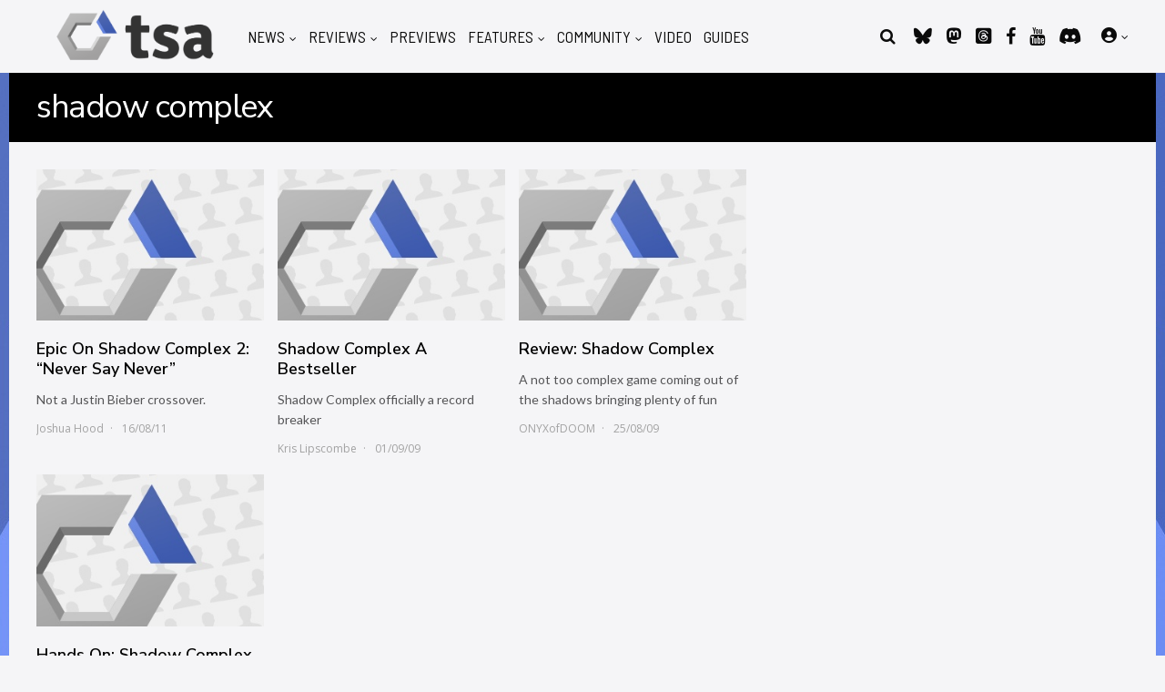

--- FILE ---
content_type: text/html; charset=UTF-8
request_url: https://www.thesixthaxis.com/tag/shadow-complex/
body_size: 45688
content:
<!DOCTYPE html>
<html lang="en-US">
<head><meta http-equiv="Content-Type" content="text/html; charset=utf-8">
<meta name="viewport" content="width=device-width, initial-scale=1">
<link rel="profile" href="http://gmpg.org/xfn/11" />

<!-- Network N CMP Preconnects -->
<link rel="preconnect" href="https://tags.bkrtx.com/">
<link rel="preconnect" href="https://securepubads.g.doubleclick.net/" crossorigin>
<link rel="preconnect" href="https://cdn.consentmanager.mgr.consensu.org/" crossorigin>

<!-- Network N CMP -->
<script>window.AdSlots = window.AdSlots || {cmd: [], disableScripts: ['gpt','bk']};</script>
<script async src="https://tags.bkrtx.com/js/bk-coretag.js"></script>
<script async src="https://securepubads.g.doubleclick.net/tag/js/gpt.js"></script>
<script async src="https://kumo.network-n.com/dist/app.js" site="the-sixth-axis"></script>
<!-- End Network N CMP -->

<link rel="stylesheet" href="https://use.fontawesome.com/releases/v6.7.2/css/all.css">
<meta name='robots' content='index, follow, max-image-preview:large, max-snippet:-1, max-video-preview:-1' />

	<!-- This site is optimized with the Yoast SEO plugin v23.0 - https://yoast.com/wordpress/plugins/seo/ -->
	<title>shadow complex Archives - TheSixthAxis</title>
	<link rel="canonical" href="https://www.thesixthaxis.com/tag/shadow-complex/" />
	<meta property="og:locale" content="en_US" />
	<meta property="og:type" content="article" />
	<meta property="og:title" content="shadow complex Archives - TheSixthAxis" />
	<meta property="og:url" content="https://www.thesixthaxis.com/tag/shadow-complex/" />
	<meta property="og:site_name" content="TheSixthAxis" />
	<meta name="twitter:card" content="summary_large_image" />
	<meta name="twitter:site" content="@thesixthaxis" />
	<script type="application/ld+json" class="yoast-schema-graph">{"@context":"https://schema.org","@graph":[{"@type":"CollectionPage","@id":"https://www.thesixthaxis.com/tag/shadow-complex/","url":"https://www.thesixthaxis.com/tag/shadow-complex/","name":"shadow complex Archives - TheSixthAxis","isPartOf":{"@id":"https://www.thesixthaxis.com/#website"},"breadcrumb":{"@id":"https://www.thesixthaxis.com/tag/shadow-complex/#breadcrumb"},"inLanguage":"en-US"},{"@type":"BreadcrumbList","@id":"https://www.thesixthaxis.com/tag/shadow-complex/#breadcrumb","itemListElement":[{"@type":"ListItem","position":1,"name":"Home","item":"https://www.thesixthaxis.com/"},{"@type":"ListItem","position":2,"name":"shadow complex"}]},{"@type":"WebSite","@id":"https://www.thesixthaxis.com/#website","url":"https://www.thesixthaxis.com/","name":"TheSixthAxis","description":"Video Gaming News &amp; Reviews","publisher":{"@id":"https://www.thesixthaxis.com/#organization"},"potentialAction":[{"@type":"SearchAction","target":{"@type":"EntryPoint","urlTemplate":"https://www.thesixthaxis.com/?s={search_term_string}"},"query-input":"required name=search_term_string"}],"inLanguage":"en-US"},{"@type":"Organization","@id":"https://www.thesixthaxis.com/#organization","name":"TheSixthAxis","url":"https://www.thesixthaxis.com/","logo":{"@type":"ImageObject","inLanguage":"en-US","@id":"https://www.thesixthaxis.com/#/schema/logo/image/","url":"https://www.thesixthaxis.com/wp-content/uploads/2019/02/tsa2019.png","contentUrl":"https://www.thesixthaxis.com/wp-content/uploads/2019/02/tsa2019.png","width":550,"height":173,"caption":"TheSixthAxis"},"image":{"@id":"https://www.thesixthaxis.com/#/schema/logo/image/"},"sameAs":["https://www.facebook.com/TheSixthAxis","https://x.com/thesixthaxis","http://www.youtube.com/thesixthaxis"]}]}</script>
	<!-- / Yoast SEO plugin. -->


<link rel='dns-prefetch' href='//fonts.googleapis.com' />
		<!-- This site uses the Google Analytics by MonsterInsights plugin v9.6.1 - Using Analytics tracking - https://www.monsterinsights.com/ -->
							<script src="//www.googletagmanager.com/gtag/js?id=G-T1BVHPWWPJ"  data-cfasync="false" data-wpfc-render="false" type="text/javascript" async></script>
			<script data-cfasync="false" data-wpfc-render="false" type="text/javascript">
				var mi_version = '9.6.1';
				var mi_track_user = true;
				var mi_no_track_reason = '';
								var MonsterInsightsDefaultLocations = {"page_location":"https:\/\/www.thesixthaxis.com\/tag\/shadow-complex\/"};
								if ( typeof MonsterInsightsPrivacyGuardFilter === 'function' ) {
					var MonsterInsightsLocations = (typeof MonsterInsightsExcludeQuery === 'object') ? MonsterInsightsPrivacyGuardFilter( MonsterInsightsExcludeQuery ) : MonsterInsightsPrivacyGuardFilter( MonsterInsightsDefaultLocations );
				} else {
					var MonsterInsightsLocations = (typeof MonsterInsightsExcludeQuery === 'object') ? MonsterInsightsExcludeQuery : MonsterInsightsDefaultLocations;
				}

								var disableStrs = [
										'ga-disable-G-T1BVHPWWPJ',
									];

				/* Function to detect opted out users */
				function __gtagTrackerIsOptedOut() {
					for (var index = 0; index < disableStrs.length; index++) {
						if (document.cookie.indexOf(disableStrs[index] + '=true') > -1) {
							return true;
						}
					}

					return false;
				}

				/* Disable tracking if the opt-out cookie exists. */
				if (__gtagTrackerIsOptedOut()) {
					for (var index = 0; index < disableStrs.length; index++) {
						window[disableStrs[index]] = true;
					}
				}

				/* Opt-out function */
				function __gtagTrackerOptout() {
					for (var index = 0; index < disableStrs.length; index++) {
						document.cookie = disableStrs[index] + '=true; expires=Thu, 31 Dec 2099 23:59:59 UTC; path=/';
						window[disableStrs[index]] = true;
					}
				}

				if ('undefined' === typeof gaOptout) {
					function gaOptout() {
						__gtagTrackerOptout();
					}
				}
								window.dataLayer = window.dataLayer || [];

				window.MonsterInsightsDualTracker = {
					helpers: {},
					trackers: {},
				};
				if (mi_track_user) {
					function __gtagDataLayer() {
						dataLayer.push(arguments);
					}

					function __gtagTracker(type, name, parameters) {
						if (!parameters) {
							parameters = {};
						}

						if (parameters.send_to) {
							__gtagDataLayer.apply(null, arguments);
							return;
						}

						if (type === 'event') {
														parameters.send_to = monsterinsights_frontend.v4_id;
							var hookName = name;
							if (typeof parameters['event_category'] !== 'undefined') {
								hookName = parameters['event_category'] + ':' + name;
							}

							if (typeof MonsterInsightsDualTracker.trackers[hookName] !== 'undefined') {
								MonsterInsightsDualTracker.trackers[hookName](parameters);
							} else {
								__gtagDataLayer('event', name, parameters);
							}
							
						} else {
							__gtagDataLayer.apply(null, arguments);
						}
					}

					__gtagTracker('js', new Date());
					__gtagTracker('set', {
						'developer_id.dZGIzZG': true,
											});
					if ( MonsterInsightsLocations.page_location ) {
						__gtagTracker('set', MonsterInsightsLocations);
					}
										__gtagTracker('config', 'G-T1BVHPWWPJ', {"forceSSL":"true"} );
															window.gtag = __gtagTracker;										(function () {
						/* https://developers.google.com/analytics/devguides/collection/analyticsjs/ */
						/* ga and __gaTracker compatibility shim. */
						var noopfn = function () {
							return null;
						};
						var newtracker = function () {
							return new Tracker();
						};
						var Tracker = function () {
							return null;
						};
						var p = Tracker.prototype;
						p.get = noopfn;
						p.set = noopfn;
						p.send = function () {
							var args = Array.prototype.slice.call(arguments);
							args.unshift('send');
							__gaTracker.apply(null, args);
						};
						var __gaTracker = function () {
							var len = arguments.length;
							if (len === 0) {
								return;
							}
							var f = arguments[len - 1];
							if (typeof f !== 'object' || f === null || typeof f.hitCallback !== 'function') {
								if ('send' === arguments[0]) {
									var hitConverted, hitObject = false, action;
									if ('event' === arguments[1]) {
										if ('undefined' !== typeof arguments[3]) {
											hitObject = {
												'eventAction': arguments[3],
												'eventCategory': arguments[2],
												'eventLabel': arguments[4],
												'value': arguments[5] ? arguments[5] : 1,
											}
										}
									}
									if ('pageview' === arguments[1]) {
										if ('undefined' !== typeof arguments[2]) {
											hitObject = {
												'eventAction': 'page_view',
												'page_path': arguments[2],
											}
										}
									}
									if (typeof arguments[2] === 'object') {
										hitObject = arguments[2];
									}
									if (typeof arguments[5] === 'object') {
										Object.assign(hitObject, arguments[5]);
									}
									if ('undefined' !== typeof arguments[1].hitType) {
										hitObject = arguments[1];
										if ('pageview' === hitObject.hitType) {
											hitObject.eventAction = 'page_view';
										}
									}
									if (hitObject) {
										action = 'timing' === arguments[1].hitType ? 'timing_complete' : hitObject.eventAction;
										hitConverted = mapArgs(hitObject);
										__gtagTracker('event', action, hitConverted);
									}
								}
								return;
							}

							function mapArgs(args) {
								var arg, hit = {};
								var gaMap = {
									'eventCategory': 'event_category',
									'eventAction': 'event_action',
									'eventLabel': 'event_label',
									'eventValue': 'event_value',
									'nonInteraction': 'non_interaction',
									'timingCategory': 'event_category',
									'timingVar': 'name',
									'timingValue': 'value',
									'timingLabel': 'event_label',
									'page': 'page_path',
									'location': 'page_location',
									'title': 'page_title',
									'referrer' : 'page_referrer',
								};
								for (arg in args) {
																		if (!(!args.hasOwnProperty(arg) || !gaMap.hasOwnProperty(arg))) {
										hit[gaMap[arg]] = args[arg];
									} else {
										hit[arg] = args[arg];
									}
								}
								return hit;
							}

							try {
								f.hitCallback();
							} catch (ex) {
							}
						};
						__gaTracker.create = newtracker;
						__gaTracker.getByName = newtracker;
						__gaTracker.getAll = function () {
							return [];
						};
						__gaTracker.remove = noopfn;
						__gaTracker.loaded = true;
						window['__gaTracker'] = __gaTracker;
					})();
									} else {
										console.log("");
					(function () {
						function __gtagTracker() {
							return null;
						}

						window['__gtagTracker'] = __gtagTracker;
						window['gtag'] = __gtagTracker;
					})();
									}
			</script>
				<!-- / Google Analytics by MonsterInsights -->
		<script type="text/javascript">
/* <![CDATA[ */
window._wpemojiSettings = {"baseUrl":"https:\/\/s.w.org\/images\/core\/emoji\/14.0.0\/72x72\/","ext":".png","svgUrl":"https:\/\/s.w.org\/images\/core\/emoji\/14.0.0\/svg\/","svgExt":".svg","source":{"concatemoji":"https:\/\/www.thesixthaxis.com\/wp-includes\/js\/wp-emoji-release.min.js?ver=6.4.7"}};
/*! This file is auto-generated */
!function(i,n){var o,s,e;function c(e){try{var t={supportTests:e,timestamp:(new Date).valueOf()};sessionStorage.setItem(o,JSON.stringify(t))}catch(e){}}function p(e,t,n){e.clearRect(0,0,e.canvas.width,e.canvas.height),e.fillText(t,0,0);var t=new Uint32Array(e.getImageData(0,0,e.canvas.width,e.canvas.height).data),r=(e.clearRect(0,0,e.canvas.width,e.canvas.height),e.fillText(n,0,0),new Uint32Array(e.getImageData(0,0,e.canvas.width,e.canvas.height).data));return t.every(function(e,t){return e===r[t]})}function u(e,t,n){switch(t){case"flag":return n(e,"\ud83c\udff3\ufe0f\u200d\u26a7\ufe0f","\ud83c\udff3\ufe0f\u200b\u26a7\ufe0f")?!1:!n(e,"\ud83c\uddfa\ud83c\uddf3","\ud83c\uddfa\u200b\ud83c\uddf3")&&!n(e,"\ud83c\udff4\udb40\udc67\udb40\udc62\udb40\udc65\udb40\udc6e\udb40\udc67\udb40\udc7f","\ud83c\udff4\u200b\udb40\udc67\u200b\udb40\udc62\u200b\udb40\udc65\u200b\udb40\udc6e\u200b\udb40\udc67\u200b\udb40\udc7f");case"emoji":return!n(e,"\ud83e\udef1\ud83c\udffb\u200d\ud83e\udef2\ud83c\udfff","\ud83e\udef1\ud83c\udffb\u200b\ud83e\udef2\ud83c\udfff")}return!1}function f(e,t,n){var r="undefined"!=typeof WorkerGlobalScope&&self instanceof WorkerGlobalScope?new OffscreenCanvas(300,150):i.createElement("canvas"),a=r.getContext("2d",{willReadFrequently:!0}),o=(a.textBaseline="top",a.font="600 32px Arial",{});return e.forEach(function(e){o[e]=t(a,e,n)}),o}function t(e){var t=i.createElement("script");t.src=e,t.defer=!0,i.head.appendChild(t)}"undefined"!=typeof Promise&&(o="wpEmojiSettingsSupports",s=["flag","emoji"],n.supports={everything:!0,everythingExceptFlag:!0},e=new Promise(function(e){i.addEventListener("DOMContentLoaded",e,{once:!0})}),new Promise(function(t){var n=function(){try{var e=JSON.parse(sessionStorage.getItem(o));if("object"==typeof e&&"number"==typeof e.timestamp&&(new Date).valueOf()<e.timestamp+604800&&"object"==typeof e.supportTests)return e.supportTests}catch(e){}return null}();if(!n){if("undefined"!=typeof Worker&&"undefined"!=typeof OffscreenCanvas&&"undefined"!=typeof URL&&URL.createObjectURL&&"undefined"!=typeof Blob)try{var e="postMessage("+f.toString()+"("+[JSON.stringify(s),u.toString(),p.toString()].join(",")+"));",r=new Blob([e],{type:"text/javascript"}),a=new Worker(URL.createObjectURL(r),{name:"wpTestEmojiSupports"});return void(a.onmessage=function(e){c(n=e.data),a.terminate(),t(n)})}catch(e){}c(n=f(s,u,p))}t(n)}).then(function(e){for(var t in e)n.supports[t]=e[t],n.supports.everything=n.supports.everything&&n.supports[t],"flag"!==t&&(n.supports.everythingExceptFlag=n.supports.everythingExceptFlag&&n.supports[t]);n.supports.everythingExceptFlag=n.supports.everythingExceptFlag&&!n.supports.flag,n.DOMReady=!1,n.readyCallback=function(){n.DOMReady=!0}}).then(function(){return e}).then(function(){var e;n.supports.everything||(n.readyCallback(),(e=n.source||{}).concatemoji?t(e.concatemoji):e.wpemoji&&e.twemoji&&(t(e.twemoji),t(e.wpemoji)))}))}((window,document),window._wpemojiSettings);
/* ]]> */
</script>

<style id='wp-emoji-styles-inline-css' type='text/css'>

	img.wp-smiley, img.emoji {
		display: inline !important;
		border: none !important;
		box-shadow: none !important;
		height: 1em !important;
		width: 1em !important;
		margin: 0 0.07em !important;
		vertical-align: -0.1em !important;
		background: none !important;
		padding: 0 !important;
	}
</style>
<link rel='stylesheet' id='wp-block-library-css' href='https://www.thesixthaxis.com/wp-includes/css/dist/block-library/style.min.css?ver=6.4.7' type='text/css' media='all' />
<style id='powerpress-player-block-style-inline-css' type='text/css'>


</style>
<style id='classic-theme-styles-inline-css' type='text/css'>
/*! This file is auto-generated */
.wp-block-button__link{color:#fff;background-color:#32373c;border-radius:9999px;box-shadow:none;text-decoration:none;padding:calc(.667em + 2px) calc(1.333em + 2px);font-size:1.125em}.wp-block-file__button{background:#32373c;color:#fff;text-decoration:none}
</style>
<style id='global-styles-inline-css' type='text/css'>
body{--wp--preset--color--black: #000000;--wp--preset--color--cyan-bluish-gray: #abb8c3;--wp--preset--color--white: #ffffff;--wp--preset--color--pale-pink: #f78da7;--wp--preset--color--vivid-red: #cf2e2e;--wp--preset--color--luminous-vivid-orange: #ff6900;--wp--preset--color--luminous-vivid-amber: #fcb900;--wp--preset--color--light-green-cyan: #7bdcb5;--wp--preset--color--vivid-green-cyan: #00d084;--wp--preset--color--pale-cyan-blue: #8ed1fc;--wp--preset--color--vivid-cyan-blue: #0693e3;--wp--preset--color--vivid-purple: #9b51e0;--wp--preset--gradient--vivid-cyan-blue-to-vivid-purple: linear-gradient(135deg,rgba(6,147,227,1) 0%,rgb(155,81,224) 100%);--wp--preset--gradient--light-green-cyan-to-vivid-green-cyan: linear-gradient(135deg,rgb(122,220,180) 0%,rgb(0,208,130) 100%);--wp--preset--gradient--luminous-vivid-amber-to-luminous-vivid-orange: linear-gradient(135deg,rgba(252,185,0,1) 0%,rgba(255,105,0,1) 100%);--wp--preset--gradient--luminous-vivid-orange-to-vivid-red: linear-gradient(135deg,rgba(255,105,0,1) 0%,rgb(207,46,46) 100%);--wp--preset--gradient--very-light-gray-to-cyan-bluish-gray: linear-gradient(135deg,rgb(238,238,238) 0%,rgb(169,184,195) 100%);--wp--preset--gradient--cool-to-warm-spectrum: linear-gradient(135deg,rgb(74,234,220) 0%,rgb(151,120,209) 20%,rgb(207,42,186) 40%,rgb(238,44,130) 60%,rgb(251,105,98) 80%,rgb(254,248,76) 100%);--wp--preset--gradient--blush-light-purple: linear-gradient(135deg,rgb(255,206,236) 0%,rgb(152,150,240) 100%);--wp--preset--gradient--blush-bordeaux: linear-gradient(135deg,rgb(254,205,165) 0%,rgb(254,45,45) 50%,rgb(107,0,62) 100%);--wp--preset--gradient--luminous-dusk: linear-gradient(135deg,rgb(255,203,112) 0%,rgb(199,81,192) 50%,rgb(65,88,208) 100%);--wp--preset--gradient--pale-ocean: linear-gradient(135deg,rgb(255,245,203) 0%,rgb(182,227,212) 50%,rgb(51,167,181) 100%);--wp--preset--gradient--electric-grass: linear-gradient(135deg,rgb(202,248,128) 0%,rgb(113,206,126) 100%);--wp--preset--gradient--midnight: linear-gradient(135deg,rgb(2,3,129) 0%,rgb(40,116,252) 100%);--wp--preset--font-size--small: 13px;--wp--preset--font-size--medium: 20px;--wp--preset--font-size--large: 36px;--wp--preset--font-size--x-large: 42px;--wp--preset--spacing--20: 0.44rem;--wp--preset--spacing--30: 0.67rem;--wp--preset--spacing--40: 1rem;--wp--preset--spacing--50: 1.5rem;--wp--preset--spacing--60: 2.25rem;--wp--preset--spacing--70: 3.38rem;--wp--preset--spacing--80: 5.06rem;--wp--preset--shadow--natural: 6px 6px 9px rgba(0, 0, 0, 0.2);--wp--preset--shadow--deep: 12px 12px 50px rgba(0, 0, 0, 0.4);--wp--preset--shadow--sharp: 6px 6px 0px rgba(0, 0, 0, 0.2);--wp--preset--shadow--outlined: 6px 6px 0px -3px rgba(255, 255, 255, 1), 6px 6px rgba(0, 0, 0, 1);--wp--preset--shadow--crisp: 6px 6px 0px rgba(0, 0, 0, 1);}:where(.is-layout-flex){gap: 0.5em;}:where(.is-layout-grid){gap: 0.5em;}body .is-layout-flow > .alignleft{float: left;margin-inline-start: 0;margin-inline-end: 2em;}body .is-layout-flow > .alignright{float: right;margin-inline-start: 2em;margin-inline-end: 0;}body .is-layout-flow > .aligncenter{margin-left: auto !important;margin-right: auto !important;}body .is-layout-constrained > .alignleft{float: left;margin-inline-start: 0;margin-inline-end: 2em;}body .is-layout-constrained > .alignright{float: right;margin-inline-start: 2em;margin-inline-end: 0;}body .is-layout-constrained > .aligncenter{margin-left: auto !important;margin-right: auto !important;}body .is-layout-constrained > :where(:not(.alignleft):not(.alignright):not(.alignfull)){max-width: var(--wp--style--global--content-size);margin-left: auto !important;margin-right: auto !important;}body .is-layout-constrained > .alignwide{max-width: var(--wp--style--global--wide-size);}body .is-layout-flex{display: flex;}body .is-layout-flex{flex-wrap: wrap;align-items: center;}body .is-layout-flex > *{margin: 0;}body .is-layout-grid{display: grid;}body .is-layout-grid > *{margin: 0;}:where(.wp-block-columns.is-layout-flex){gap: 2em;}:where(.wp-block-columns.is-layout-grid){gap: 2em;}:where(.wp-block-post-template.is-layout-flex){gap: 1.25em;}:where(.wp-block-post-template.is-layout-grid){gap: 1.25em;}.has-black-color{color: var(--wp--preset--color--black) !important;}.has-cyan-bluish-gray-color{color: var(--wp--preset--color--cyan-bluish-gray) !important;}.has-white-color{color: var(--wp--preset--color--white) !important;}.has-pale-pink-color{color: var(--wp--preset--color--pale-pink) !important;}.has-vivid-red-color{color: var(--wp--preset--color--vivid-red) !important;}.has-luminous-vivid-orange-color{color: var(--wp--preset--color--luminous-vivid-orange) !important;}.has-luminous-vivid-amber-color{color: var(--wp--preset--color--luminous-vivid-amber) !important;}.has-light-green-cyan-color{color: var(--wp--preset--color--light-green-cyan) !important;}.has-vivid-green-cyan-color{color: var(--wp--preset--color--vivid-green-cyan) !important;}.has-pale-cyan-blue-color{color: var(--wp--preset--color--pale-cyan-blue) !important;}.has-vivid-cyan-blue-color{color: var(--wp--preset--color--vivid-cyan-blue) !important;}.has-vivid-purple-color{color: var(--wp--preset--color--vivid-purple) !important;}.has-black-background-color{background-color: var(--wp--preset--color--black) !important;}.has-cyan-bluish-gray-background-color{background-color: var(--wp--preset--color--cyan-bluish-gray) !important;}.has-white-background-color{background-color: var(--wp--preset--color--white) !important;}.has-pale-pink-background-color{background-color: var(--wp--preset--color--pale-pink) !important;}.has-vivid-red-background-color{background-color: var(--wp--preset--color--vivid-red) !important;}.has-luminous-vivid-orange-background-color{background-color: var(--wp--preset--color--luminous-vivid-orange) !important;}.has-luminous-vivid-amber-background-color{background-color: var(--wp--preset--color--luminous-vivid-amber) !important;}.has-light-green-cyan-background-color{background-color: var(--wp--preset--color--light-green-cyan) !important;}.has-vivid-green-cyan-background-color{background-color: var(--wp--preset--color--vivid-green-cyan) !important;}.has-pale-cyan-blue-background-color{background-color: var(--wp--preset--color--pale-cyan-blue) !important;}.has-vivid-cyan-blue-background-color{background-color: var(--wp--preset--color--vivid-cyan-blue) !important;}.has-vivid-purple-background-color{background-color: var(--wp--preset--color--vivid-purple) !important;}.has-black-border-color{border-color: var(--wp--preset--color--black) !important;}.has-cyan-bluish-gray-border-color{border-color: var(--wp--preset--color--cyan-bluish-gray) !important;}.has-white-border-color{border-color: var(--wp--preset--color--white) !important;}.has-pale-pink-border-color{border-color: var(--wp--preset--color--pale-pink) !important;}.has-vivid-red-border-color{border-color: var(--wp--preset--color--vivid-red) !important;}.has-luminous-vivid-orange-border-color{border-color: var(--wp--preset--color--luminous-vivid-orange) !important;}.has-luminous-vivid-amber-border-color{border-color: var(--wp--preset--color--luminous-vivid-amber) !important;}.has-light-green-cyan-border-color{border-color: var(--wp--preset--color--light-green-cyan) !important;}.has-vivid-green-cyan-border-color{border-color: var(--wp--preset--color--vivid-green-cyan) !important;}.has-pale-cyan-blue-border-color{border-color: var(--wp--preset--color--pale-cyan-blue) !important;}.has-vivid-cyan-blue-border-color{border-color: var(--wp--preset--color--vivid-cyan-blue) !important;}.has-vivid-purple-border-color{border-color: var(--wp--preset--color--vivid-purple) !important;}.has-vivid-cyan-blue-to-vivid-purple-gradient-background{background: var(--wp--preset--gradient--vivid-cyan-blue-to-vivid-purple) !important;}.has-light-green-cyan-to-vivid-green-cyan-gradient-background{background: var(--wp--preset--gradient--light-green-cyan-to-vivid-green-cyan) !important;}.has-luminous-vivid-amber-to-luminous-vivid-orange-gradient-background{background: var(--wp--preset--gradient--luminous-vivid-amber-to-luminous-vivid-orange) !important;}.has-luminous-vivid-orange-to-vivid-red-gradient-background{background: var(--wp--preset--gradient--luminous-vivid-orange-to-vivid-red) !important;}.has-very-light-gray-to-cyan-bluish-gray-gradient-background{background: var(--wp--preset--gradient--very-light-gray-to-cyan-bluish-gray) !important;}.has-cool-to-warm-spectrum-gradient-background{background: var(--wp--preset--gradient--cool-to-warm-spectrum) !important;}.has-blush-light-purple-gradient-background{background: var(--wp--preset--gradient--blush-light-purple) !important;}.has-blush-bordeaux-gradient-background{background: var(--wp--preset--gradient--blush-bordeaux) !important;}.has-luminous-dusk-gradient-background{background: var(--wp--preset--gradient--luminous-dusk) !important;}.has-pale-ocean-gradient-background{background: var(--wp--preset--gradient--pale-ocean) !important;}.has-electric-grass-gradient-background{background: var(--wp--preset--gradient--electric-grass) !important;}.has-midnight-gradient-background{background: var(--wp--preset--gradient--midnight) !important;}.has-small-font-size{font-size: var(--wp--preset--font-size--small) !important;}.has-medium-font-size{font-size: var(--wp--preset--font-size--medium) !important;}.has-large-font-size{font-size: var(--wp--preset--font-size--large) !important;}.has-x-large-font-size{font-size: var(--wp--preset--font-size--x-large) !important;}
.wp-block-navigation a:where(:not(.wp-element-button)){color: inherit;}
:where(.wp-block-post-template.is-layout-flex){gap: 1.25em;}:where(.wp-block-post-template.is-layout-grid){gap: 1.25em;}
:where(.wp-block-columns.is-layout-flex){gap: 2em;}:where(.wp-block-columns.is-layout-grid){gap: 2em;}
.wp-block-pullquote{font-size: 1.5em;line-height: 1.6;}
</style>
<link rel='stylesheet' id='bbp-default-css' href='https://www.thesixthaxis.com/wp-content/plugins/bbpress/templates/default/css/bbpress.min.css?ver=2.6.14' type='text/css' media='all' />
<link rel='stylesheet' id='collapscore-css-css' href='https://www.thesixthaxis.com/wp-content/plugins/jquery-collapse-o-matic/css/core_style.css?ver=1.0' type='text/css' media='all' />
<link rel='stylesheet' id='collapseomatic-css-css' href='https://www.thesixthaxis.com/wp-content/plugins/jquery-collapse-o-matic/css/light_style.css?ver=1.6' type='text/css' media='all' />
<link rel='stylesheet' id='theme-my-login-css' href='https://www.thesixthaxis.com/wp-content/plugins/theme-my-login/assets/styles/theme-my-login.min.css?ver=7.1.12' type='text/css' media='all' />
<link rel='stylesheet' id='gp-parent-style-css' href='https://www.thesixthaxis.com/wp-content/themes/huber/style.css?ver=6.4.7' type='text/css' media='all' />
<link rel='stylesheet' id='ghostpool-style-css' href='https://www.thesixthaxis.com/wp-content/themes/huber-child/style.css?ver=6.4.7' type='text/css' media='all' />
<style id='ghostpool-style-inline-css' type='text/css'>
#gp-desktop-nav .menu li.gp-megamenu > .sub-menu,#gp-desktop-nav .menu li.gp-tab-content-menu .sub-menu,#gp-desktop-nav .menu li.gp-content-menu .sub-menu {left: -247px;} #gp-main-header{height:80px;}.gp-active,.gp-theme #bbpress-forums .status-closed a{color: #000;}#gp-footer{background: -webkit-linear-gradient(left, #000000 0%, #000000 50%, #192a3a 51%, #192a3a 100%);background: linear-gradient(to right, #000000 0%, #000000 50%, #192a3a 51%, #192a3a 100%);}body:not(.gp-has-hub-header) #gp-page-header-video{padding-bottom: 130px;}#gp-cart-nav .widget_shopping_cart .cart_list li a.remove{color:#fff!important;}#gp-cart-nav .widget_shopping_cart .cart_list li a.remove:hover{color:#fed766!important;}@media only screen and (min-width: 1083px){
			.gp-header-overlay #gp-homepage-slider{margin-top: -80px;}
		}@media only screen and (max-width: 1023px){
			#gp-main-header{height:50px;}
		}@media only screen and (max-width: 767px){
		
				.gp-theme .gp-entry-title.gp-single-title{font-size:32px; line-height:40px; letter-spacing:-1.5px;} .gp-theme .gp-entry-header .gp-subtitle{font-size:20px; line-height:30px; letter-spacing:0px;}}
</style>
<link rel='stylesheet' id='fontawesome-css' href='https://www.thesixthaxis.com/wp-content/themes/huber/lib/fonts/font-awesome/css/font-awesome.min.css?ver=6.4.7' type='text/css' media='all' />
<link rel='stylesheet' id='featherlight-css' href='https://www.thesixthaxis.com/wp-content/themes/huber/lib/scripts/featherlight/featherlight.min.css?ver=6.4.7' type='text/css' media='all' />
<link rel='stylesheet' id='featherlight-gallery-css' href='https://www.thesixthaxis.com/wp-content/themes/huber/lib/scripts/featherlight/featherlight.gallery.min.css?ver=6.4.7' type='text/css' media='all' />
<link rel='stylesheet' id='mediaelement-css' href='https://www.thesixthaxis.com/wp-includes/js/mediaelement/mediaelementplayer-legacy.min.css?ver=4.2.17' type='text/css' media='all' />
<link rel='stylesheet' id='wp-mediaelement-css' href='https://www.thesixthaxis.com/wp-includes/js/mediaelement/wp-mediaelement.min.css?ver=6.4.7' type='text/css' media='all' />
<link rel='stylesheet' id='gp-bbp-css' href='https://www.thesixthaxis.com/wp-content/themes/huber/lib/css/bbpress.css?ver=6.4.7' type='text/css' media='all' />
<link rel='stylesheet' id='slb_core-css' href='https://www.thesixthaxis.com/wp-content/plugins/simple-lightbox/client/css/app.css?ver=2.9.4' type='text/css' media='all' />
<!--[if lt IE 9]>
<link rel='stylesheet' id='vc_lte_ie9-css' href='https://www.thesixthaxis.com/wp-content/plugins/js_composer/assets/css/vc_lte_ie9.min.css?ver=6.0.5' type='text/css' media='screen' />
<![endif]-->
<link rel='stylesheet' id='redux-google-fonts-ghostpool_huber-css' href='https://fonts.googleapis.com/css?family=Lato%3A400%7CNunito+Sans%3A700%2C400%2C600%7CUnica+One%3A400%7CBarlow+Semi+Condensed%3A400%7COpen+Sans%3A400&#038;subset=latin&#038;ver=6.4.7' type='text/css' media='all' />
<script type="text/javascript" src="https://www.thesixthaxis.com/wp-content/plugins/google-analytics-for-wordpress/assets/js/frontend-gtag.min.js?ver=9.6.1" id="monsterinsights-frontend-script-js" async="async" data-wp-strategy="async"></script>
<script data-cfasync="false" data-wpfc-render="false" type="text/javascript" id='monsterinsights-frontend-script-js-extra'>/* <![CDATA[ */
var monsterinsights_frontend = {"js_events_tracking":"true","download_extensions":"doc,pdf,ppt,zip,xls,docx,pptx,xlsx","inbound_paths":"[]","home_url":"https:\/\/www.thesixthaxis.com","hash_tracking":"false","v4_id":"G-T1BVHPWWPJ"};/* ]]> */
</script>
<script type="text/javascript" src="https://www.thesixthaxis.com/wp-includes/js/jquery/jquery.min.js?ver=3.7.1" id="jquery-core-js"></script>
<script type="text/javascript" src="https://www.thesixthaxis.com/wp-includes/js/jquery/jquery-migrate.min.js?ver=3.4.1" id="jquery-migrate-js"></script>
<script type="text/javascript" id="ghostpool-voting-js-extra">
/* <![CDATA[ */
var ghostpool_voting = {"ajaxurl":"https:\/\/www.thesixthaxis.com\/wp-admin\/admin-ajax.php","nonce":"97632d4572"};
/* ]]> */
</script>
<script type="text/javascript" src="https://www.thesixthaxis.com/wp-content/themes/huber/lib/scripts/voting.js?ver=6.4.7" id="ghostpool-voting-js"></script>
<link rel="https://api.w.org/" href="https://www.thesixthaxis.com/wp-json/" /><link rel="alternate" type="application/json" href="https://www.thesixthaxis.com/wp-json/wp/v2/tags/1836" /><link rel="EditURI" type="application/rsd+xml" title="RSD" href="https://www.thesixthaxis.com/xmlrpc.php?rsd" />
<meta name="generator" content="WordPress 6.4.7" />
<meta name="generator" content="Powered by WPBakery Page Builder - drag and drop page builder for WordPress."/>
<style type="text/css" id="custom-background-css">
body.custom-background { background-image: url("https://www.thesixthaxis.com/wp-content/uploads/2020/01/TSA-BackgroundStripes.jpg"); background-position: center top; background-size: auto; background-repeat: no-repeat; background-attachment: scroll; }
</style>
	<style type="text/css" title="dynamic-css" class="options-output">#gp-footer-image img{margin-top:0;margin-right:0;margin-bottom:-1px;margin-left:0;}.gp-rating-color-1{background-color:#fe4a49;}.gp-rating-color-2{background-color:#fe7449;}.gp-rating-color-3{background-color:#fab43b;}.gp-rating-color-4{background-color:#20dddb;}.gp-rating-color-5{background-color:#20dd7d;}body{background-color:#f5f5f7;}#gp-content-wrapper,#gp-content,#gp-hub-tabs .gp-container{background-color:#f5f5f7;}.gp-fullwidth-page-header:not(.gp-has-hub-header) #gp-content-wrapper{margin-top:-100px;}body{font-family:Lato,Arial, Helvetica, sans-serif;text-transform:none;line-height:32px;letter-spacing:0px;font-weight:400;font-style:normal;color:#000;font-size:16px;}a{color:#4a64af;}a:hover{color:#000;}h1{font-family:"Nunito Sans",Arial, Helvetica, sans-serif;text-transform:none;line-height:52px;letter-spacing:-1px;font-weight:700;font-style:normal;color:#000;font-size:48px;}h2{font-family:"Nunito Sans",Arial, Helvetica, sans-serif;text-transform:none;line-height:40px;letter-spacing:-1px;font-weight:700;font-style:normal;color:#000;font-size:36px;}h3{font-family:"Nunito Sans",Arial, Helvetica, sans-serif;text-transform:none;line-height:28px;letter-spacing:-1px;font-weight:700;font-style:normal;color:#000;font-size:24px;}h4{font-family:"Nunito Sans",Arial, Helvetica, sans-serif;text-transform:none;line-height:24px;letter-spacing:-0.5px;font-weight:700;font-style:normal;color:#000;font-size:20px;}h5{font-family:"Nunito Sans",Arial, Helvetica, sans-serif;text-transform:none;line-height:20px;letter-spacing:0px;font-weight:400;font-style:normal;color:#000;font-size:16px;}h6{font-family:"Unica One",Arial, Helvetica, sans-serif;text-transform:none;line-height:16px;letter-spacing:0px;font-weight:400;font-style:normal;color:#000;font-size:16px;}#gp-copyright-text,.gp-rating-text,.gp-rating-avg-text,.gp-average-rating-score,.gp-site-rating-criteria-text,.gp-site-rating-selection,#gp-hub-fields,#gp-hub-cats,#gp-author-written-by,#gp-author-name,.gp-affiliates-box-post-title,.gp-affiliates-name,.gp-affiliates-price,#gp-hub-tabs-mobile-nav-button,.gp-average-rating-text,.gp-total-votes,.gp-your-rating-title,.gp-your-rating-text,.gp-rating-box-date,.gp-hub-field,#gp-good-title,#gp-bad-title,.gp-last-updated-title,.gp-rating-score,#gp-summary-title,.gp-sign-in-to-rate{font-family:Lato,Arial, Helvetica, sans-serif;text-transform:none;}.gp-featured-caption, .gp-first-post-caption{background-color:rgba(0,0,0,0.5);}.gp-featured-caption-title, .gp-featured-caption-text, #gp-hub-fields, .gp-first-post-caption-title a, .gp-first-post-caption-title a:hover, .gp-first-post-caption-inner .gp-loop-meta, .gp-first-post-caption-inner .gp-loop-meta a{color:#ffffff;}.gp-featured-caption a{color:#ffd85c;}.gp-featured-caption a:hover{color:#fff;}.gp-hub-sub-header, .gp-blog-list .gp-section-loop-inner section, .gp-blog-vertical section, #gp-top-of-post, #gp-hub-tabs li, #buddypress ul.item-list, #buddypress ul.item-list li, .gp-theme #buddypress div.item-list-tabs ul li, .gp-login-or-left-line, .gp-login-or-right-line, .gp-sidebar,.gp-theme .widget.buddypress #friends-list li,.gp-theme .widget.buddypress #groups-list li,.gp-theme .widget.buddypress #members-list li{border-color:#c5c5c7;}.error404 .gp-search, #gp-new-search{background-color:#c5c5c7;}#gp-top-header{background-color:#000000;}#gp-top-nav > ul > li > a{color:#fff;}#gp-top-nav > ul > li > a:hover{color:#fff;}#gp-main-header{background-color:#f5f5f7;}.gp-desktop-scrolling #gp-main-header{background-color:#f5f5f7;}#gp-desktop-nav > ul > li,#gp-profile-nav > ul > li,#gp-mobile-nav li{font-family:"Barlow Semi Condensed",Arial, Helvetica, sans-serif;text-transform:uppercase;letter-spacing:0px;font-weight:400;font-size:17px;}.gp-nav .menu li a{color:#0a0a0a;}.gp-nav .menu li a:hover{color:#5068af;}.gp-nav .sub-menu, .gp-nav .menu li .gp-menu-tabs li.gp-selected, #gp-mobile-nav{background-color:#ffffff;}.gp-nav .sub-menu:before, .gp-nav .menu > li.menu-item-has-children:hover > a:before, .gp-nav .menu > li.gp-tab-content-menu:hover > a:before, .gp-nav .menu > li.gp-content-menu:hover > a:before{color:#ffffff;}.gp-nav .gp-megamenu > .sub-menu > li > .gp-menu-header{color:#5068af;}.gp-nav .sub-menu li a,#gp-mobile-nav .menu li a,.gp-mobile-dropdown-icon,#gp-mobile-nav li a{color:#0a0a0a;}.gp-nav .sub-menu li a:hover,#gp-mobile-nav .menu li a:hover,.gp-mobile-dropdown-icon:hover,#gp-mobile-nav li a:hover{color:#5068af;}#gp-cart-button,#gp-search-button,#gp-social-nav > ul > li > a.fa, .gp-profile-link-icon{color:#0c0c0c;}#gp-cart-button:hover,#gp-search-button:hover,#gp-social-nav > ul > li > a.fa, .gp-profile-link-icon:hover{color:#5068af;}.gp-open-nav #gp-nav-button-icon, .gp-open-nav #gp-nav-button-icon:before, .gp-open-nav #gp-nav-button-icon:after{background:#0a0a0a;}.gp-close-nav #gp-nav-button-icon:before{color:#0a0a0a;}#gp-search-box{background:#5068af;}#gp-search-box:before{color:#5068af;}.gp-nav .menu li a.gp-notification-counter, #gp-cart-counter{background:#5068af;}.gp-entry-title.gp-single-title{font-family:"Nunito Sans",Arial, Helvetica, sans-serif;text-transform:none;line-height:60px;letter-spacing:-1.5px;font-weight:700;font-style:normal;color:#000;font-size:50px;}.gp-subtitle{font-family:"Nunito Sans",Arial, Helvetica, sans-serif;line-height:32px;letter-spacing:-1px;font-weight:600;font-style:normal;color:#555557;font-size:22px;}.gp-related-wrapper > h3,#comments h3,.gp-hub-sub-header{font-family:"Nunito Sans",Arial, Helvetica, sans-serif;line-height:30px;letter-spacing:-1.5px;font-weight:600;font-style:normal;color:#4a64af;font-size:30px;}.gp-entry-meta,.gp-entry-meta a,.gp-entry-tags{color:#959597;}#gp-author-info{background-color:#e5e5e7;}#gp-author-info{color:#000000;}#gp-author-info a{color:#4a64af;}#gp-author-info a:hover{color:#000;}blockquote{background-color:#e5e5e7;}blockquote,blockquote a{color:#0c0c0c;}.gp-tooltip{background-color:#5068af;}.gp-tooltip::after{border-top-color:#5068af;}.gp-voting-container .gp-voting-up{background-color:#38b6bb;}.gp-voting-container .gp-voting-down{background-color:#fe4a49;}.gp-voting-container .gp-voting-up, .gp-voting-container .gp-voting-down{color:#ffffff;}#gp-page-title{background-color:#000000;}#gp-page-title h1{font-family:"Nunito Sans",Arial, Helvetica, sans-serif;text-transform:none;line-height:36px;letter-spacing:-1.5px;font-weight:400;font-style:normal;color:#fff;font-size:36px;}#gp-page-title-subtitle{font-family:"Open Sans",Arial, Helvetica, sans-serif;text-transform:none;line-height:24px;letter-spacing:-0.5px;font-weight:400;font-style:normal;color:#fff;font-size:16px;}#gp-page-title-subtitle a{color:#5068af;}#gp-page-title-subtitle a:hover{color:#fff;}.gp-loop-title{font-family:"Nunito Sans",Arial, Helvetica, sans-serif;text-transform:none;letter-spacing:0px;font-weight:600;font-style:normal;}.gp-loop-title a{color:#000;}.gp-loop-title a:hover{color:#5068af;}.gp-loop-text{color:#000000;}.gp-loop-meta, .gp-loop-meta a, #gp-breadcrumbs, #gp-breadcrumbs a, div.bbp-breadcrumb, div.bbp-breadcrumb a, .gp-comment-meta time{color:#999999;}.gp-blog-masonry section{background-color:#eeeeee;}#gp-hub-cats a{color:#ffffff;}#gp-hub-cats a:hover{color:#fff;}#gp-hub-fields a{color:#fff;}#gp-hub-fields a:hover{color:#5068af;}#gp-hub-tabs li a{color:#000000;}#gp-hub-tabs li a:hover, #gp-hub-tabs li a.gp-selected{color:#5068af;}#gp-summary{background-color:#e5e5e7;}#gp-summary-title, #gp-summary{color:#000000;}.widgettitle,.widgettitle a{color:#4a64af;}.widgettitle:hover,.widgettitle a:hover{color:#4a64af;}.gp-ranking-counter{background-color:#4a64af;}.gp-ranking-counter{color:#ffffff;}.gp-rating-box-details{background-color:#d5d5d7;}.gp-rating-box-average-rating{background-color:#191e1d;}.gp-your-rating{background-color:rgba(62,106,145,0.8);}.gp-hub-fields{background-color:#e5e5e7;}.gp-rating-box-widget, .gp-rating-box-title a{color:#000000;}.gp-rating-box-date, .gp-total-votes, .gp-your-rating-text, .gp-hub-field-list a, .gp-hub-field-list a:hover{color:#000000;}input, textarea, .gp-theme #buddypress div.activity-comments form .ac-textarea, #buddypress form#whats-new-form textarea{background-color:#ffffff;}input,textarea, .gp-theme #buddypress div.activity-comments form .ac-textarea, #buddypress form#whats-new-form textarea{border-top:1px solid #ccc;border-bottom:1px solid #ccc;border-left:1px solid #ccc;border-right:1px solid #ccc;}input, textarea, .gp-theme #buddypress div.activity-comments form .ac-textarea, #buddypress div.activity-comments form textarea, #buddypress form#whats-new-form textarea{color:#000000;}select{background-color:#fafafa;}select{border-top:5px solid #eee;border-bottom:5px solid #eee;border-left:5px solid #eee;border-right:5px solid #eee;}select{color:#4a64af;}input[type="button"], input[type="submit"], input[type="reset"], button, .button, .gp-theme #buddypress .comment-reply-link, .gp-theme #buddypress .generic-button a, .gp-theme #buddypress a.button, .gp-theme #buddypress button, .gp-theme #buddypress input[type=button], .gp-theme #buddypress input[type=reset], .gp-theme #buddypress input[type=submit], .gp-theme #buddypress ul.button-nav li a, a.bp-title-button, .gp-theme #buddypress div.activity-meta a, .gp-theme #buddypress #reply-title small a, .gp-theme #buddypress a.bp-primary-action, .gp-theme #buddypress a.bp-secondary-action, .woocommerce #respond input#submit, .woocommerce a.button, .woocommerce button.button, .woocommerce input.button, #add_payment_method .wc-proceed-to-checkout a.checkout-button, .woocommerce-cart .wc-proceed-to-checkout a.checkout-button, .woocommerce-checkout .wc-proceed-to-checkout a.checkout-button, .woocommerce #respond input#submit.alt, .woocommerce a.button.alt, .woocommerce button.button.alt, .woocommerce input.button.alt, .woocommerce div.product form.cart .button{background-color:#4a64af;}input[type="button"]:hover, input[type="submit"]:hover, input[type="reset"]:hover, button:hover, .button:hover, .gp-theme #buddypress .comment-reply-link:hover, .gp-theme #buddypress a.button:focus, .gp-theme #buddypress a.button:hover, .gp-theme #buddypress button:hover, .gp-theme #buddypress div.generic-button a:hover, .gp-theme #buddypress input[type=button]:hover, .gp-theme #buddypress input[type=reset]:hover, .gp-theme #buddypress input[type=submit]:hover, .gp-theme #buddypress ul.button-nav li a:hover, .gp-theme #buddypress ul.button-nav li.current a, .gp-theme #buddypress div.activity-meta a:hover, .gp-theme #buddypress #reply-title small a:hover, .gp-theme #buddypress a.bp-primary-action:hover, .gp-theme #buddypress a.bp-secondary-action:hover, .woocommerce #respond input#submit:hover, .woocommerce a.button:hover, .woocommerce button.button:hover, .woocommerce input.button:hover, #add_payment_method .wc-proceed-to-checkout a.checkout-button:hover, .woocommerce-cart .wc-proceed-to-checkout a.checkout-button:hover, .woocommerce-checkout .wc-proceed-to-checkout a.checkout-button:hover, .woocommerce #respond input#submit.alt:hover, .woocommerce a.button.alt:hover, .woocommerce button.button.alt:hover, .woocommerce input.button.alt:hover, .woocommerce div.product form.cart .button:hover{background-color:#4a64af;}input[type="button"],input[type="submit"],input[type="reset"],button,.button,input[type="button"]:hover,input[type="submit"]:hover,input[type="reset"]:hover,button:hover,.button:hover,.gp-theme #buddypress .comment-reply-link,.gp-theme #buddypress .generic-button a,.gp-theme #buddypress a.button,.gp-theme #buddypress button,.gp-theme #buddypress input[type=button],.gp-theme #buddypress input[type=reset],.gp-theme #buddypress input[type=submit],.gp-theme #buddypress ul.button-nav li a,a.bp-title-button, .gp-theme #buddypress div.activity-meta a, .gp-theme #buddypress #reply-title small a, .gp-theme #buddypress a.bp-primary-action, .gp-theme #buddypress a.bp-secondary-action,.gp-theme #buddypress .comment-reply-link:hover,.gp-theme #buddypress a.button:focus,.gp-theme #buddypress a.button:hover,.gp-theme #buddypress button:hover,.gp-theme #buddypress div.generic-button a:hover,.gp-theme #buddypress input[type=button]:hover,.gp-theme #buddypress input[type=reset]:hover,.gp-theme #buddypress input[type=submit]:hover,.gp-theme #buddypress ul.button-nav li a:hover,.gp-theme #buddypress ul.button-nav li.current a, .woocommerce #respond input#submit, .woocommerce a.button, .woocommerce button.button, .woocommerce input.button, .woocommerce #respond input#submit:hover, .woocommerce a.button:hover, .woocommerce button.button:hover, .woocommerce input.button:hover, #add_payment_method .wc-proceed-to-checkout a.checkout-button, .woocommerce-cart .wc-proceed-to-checkout a.checkout-button, .woocommerce-checkout .wc-proceed-to-checkout a.checkout-button, #add_payment_method .wc-proceed-to-checkout a.checkout-button:hover, .woocommerce-cart .wc-proceed-to-checkout a.checkout-button:hover, .woocommerce-checkout .wc-proceed-to-checkout a.checkout-button:hover, .woocommerce #respond input#submit.alt, .woocommerce a.button.alt, .woocommerce button.button.alt, .woocommerce input.button.alt,.woocommerce #respond input#submit.alt:hover, .woocommerce a.button.alt:hover, .woocommerce button.button.alt:hover, .woocommerce input.button.alt:hover, .woocommerce div.product form.cart .button, .woocommerce div.product form.cart .button:hover .woocommerce #respond input#submit.alt.disabled, 
.woocommerce #respond input#submit.alt.disabled:hover, 
.woocommerce #respond input#submit.alt:disabled,
.woocommerce #respond input#submit.alt:disabled:hover,
.woocommerce #respond input#submit.alt:disabled[disabled],
.woocommerce #respond input#submit.alt:disabled[disabled]:hover,
.woocommerce input.button:disabled,
.woocommerce input.button:disabled:hover, 
.woocommerce input.button:disabled[disabled],
.woocommerce input.button:disabled[disabled]:hover,
.woocommerce a.button.alt.disabled,
.woocommerce a.button.alt.disabled:hover,
.woocommerce a.button.alt:disabled,
.woocommerce a.button.alt:disabled:hover,
.woocommerce a.button.alt:disabled[disabled],
.woocommerce a.button.alt:disabled[disabled]:hover,
.woocommerce button.button.alt.disabled,
.woocommerce button.button.alt.disabled:hover,
.woocommerce button.button.alt:disabled,
.woocommerce button.button.alt:disabled:hover,
.woocommerce button.button.alt:disabled[disabled],
.woocommerce button.button.alt:disabled[disabled]:hover,
.woocommerce input.button.alt.disabled,
.woocommerce input.button.alt.disabled:hover,
.woocommerce input.button.alt:disabled,
.woocommerce input.button.alt:disabled:hover,
.woocommerce input.button.alt:disabled[disabled],
.woocommerce input.button.alt:disabled[disabled]:hover{font-family:"Nunito Sans",Arial, Helvetica, sans-serif;color:#fff;}#gp-footer, #gp-copyright{background-color:#000000;}#gp-footer-widgets{background-color:#192a3a;}#gp-copyright{border-right:10px solid #ffffff;}#gp-copyright-text,#gp-copyright-text a{color:#999;}#gp-copyright-text:hover,#gp-copyright-text a:hover{color:#999;}#gp-footer-nav .menu > li > a{color:#fff;}#gp-footer-nav .menu > li > a:hover{color:#4a64af;}.gp-footer-widget .widgettitle,.gp-footer-widget .widgettitle a{color:#fff;}.gp-footer-widget .widgettitle:hover,.gp-footer-widget .widgettitle a:hover{color:#fff;}.gp-footer-widget{color:#ffffff;}.gp-footer-widget a{color:#4a64af;}.gp-footer-widget a:hover{color:#fff;}.gp-footer-widget ul li a,.gp-footer-widget .gp-loop-title a{color:#fff;}.gp-footer-widget ul li a:hover,.gp-footer-widget .gp-loop-title a:hover{color:#4a64af;}#gp-to-top{background-color:#4a64af;}#gp-to-top{color:#ffffff;}.gp-theme #buddypress div.item-list-tabs ul li a, .gp-theme #buddypress div.item-list-tabs ul li span{color:#000000;}.gp-theme #buddypress div.item-list-tabs ul li a span{background-color:#000000;}.gp-theme #buddypress div.item-list-tabs ul li a:hover, .gp-theme #buddypress div.item-list-tabs ul li.current a, .gp-theme #buddypress div.item-list-tabs ul li.selected a{color:#38b6bb;}.gp-theme #buddypress div.item-list-tabs ul li a:hover span, .gp-theme #buddypress div.item-list-tabs ul li.current a span, .gp-theme #buddypress div.item-list-tabs ul li.selected a span{background-color:#38b6bb;}.gp-theme #buddypress div.item-list-tabs#subnav{background-color:#f8f8f8;}.gp-theme #bbpress-forums .gp-forum-home.bbp-forums .bbp-has-subforums .bbp-forum-info > .bbp-forum-title, .gp-theme #bbpress-forums .bbp-topics .bbp-header, .gp-theme #bbpress-forums .bbp-replies .bbp-header, .gp-theme #bbpress-forums .bbp-search-results .bbp-header{background-color:#000000;}.gp-theme #bbpress-forums .gp-forum-home.bbp-forums .bbp-has-subforums .bbp-forum-info > .bbp-forum-title, .gp-theme #bbpress-forums .bbp-topics .bbp-header, .gp-theme #bbpress-forums .bbp-replies .bbp-header, .gp-theme #bbpress-forums .bbp-search-results .bbp-header{color:#ffffff;}#bbpress-forums .bbp-forums-list li.odd-forum-row, #bbpress-forums div.odd, #bbpress-forums ul.odd{background-color:#fbfbfb;}#bbpress-forums .bbp-forums-list li.even-forum-row, #bbpress-forums div.even, #bbpress-forums ul.even{background-color:#ffffff;}.gp-theme #bbpress-forums .bbp-forums-list, .gp-theme #bbpress-forums div.bbp-reply-header, .gp-theme #bbpress-forums .gp-forum-home .bbp-forums-list li.odd-forum-row, .gp-theme #bbpress-forums .gp-forum-home .bbp-forums-list li.even-forum-row, .gp-theme #bbpress-forums li.bbp-body, .gp-theme #bbpress-forums li.bbp-body ul.forum, .gp-theme #bbpress-forums li.bbp-body ul.topic, .gp-theme #bbpress-forums .bbp-topics li.bbp-body, .gp-theme #bbpress-forums .bbp-replies li.bbp-body{border-color:#dddddd;}.gp-theme #bbpress-forums div.bbp-forum-author .bbp-author-role, .gp-theme #bbpress-forums div.bbp-topic-author .bbp-author-role, .gp-theme #bbpress-forums div.bbp-reply-author .bbp-author-role{background-color:#4a64af;}.gp-theme #bbpress-forums div.bbp-forum-author .bbp-author-role, .gp-theme #bbpress-forums div.bbp-topic-author .bbp-author-role, .gp-theme #bbpress-forums div.bbp-reply-author .bbp-author-role{color:#ffffff;}#gp-cart-nav .widget_shopping_cart{color:#ffffff;}#gp-cart-nav .widget_shopping_cart a{color:#fff;}#gp-cart-nav .widget_shopping_cart a:hover{color:#fed766;}#gp-cart-nav .widget_shopping_cart .buttons a{background-color:#3e6a91;}#gp-cart-nav .widget_shopping_cart .buttons a:hover{background-color:#000000;}#gp-cart-nav .widget_shopping_cart .buttons a{font-family:"Unica One",Arial, Helvetica, sans-serif;color:#fff;}</style><noscript><style> .wpb_animate_when_almost_visible { opacity: 1; }</style></noscript><style>
.ai-viewports                 {--ai: 1;}
.ai-viewport-3                { display: none !important;}
.ai-viewport-2                { display: none !important;}
.ai-viewport-1                { display: inherit !important;}
.ai-viewport-0                { display: none !important;}
@media (min-width: 768px) and (max-width: 979px) {
.ai-viewport-1                { display: none !important;}
.ai-viewport-2                { display: inherit !important;}
}
@media (max-width: 767px) {
.ai-viewport-1                { display: none !important;}
.ai-viewport-3                { display: inherit !important;}
}
</style>
</head>
 <body class="archive tag tag-shadow-complex tag-1836 custom-background gp-theme gp-wide-layout gp-normal-scrolling gp-no-back-to-top gp-cart-button-disabled gp-search-button-all gp-social-nav-all gp-profile-nav-all gp-header-boxed gp-fixed-header-desktop gp-top-header-disabled gp-standard-page-header gp-right-sidebar gp-sticky-sidebars wpb-js-composer js-comp-ver-6.0.5 vc_responsive">


	<div id="gp-site-wrapper">
							
		<div id="gp-page-wrapper">
		
			<header id="gp-headers-container">

				
				<header id="gp-main-header" class="gp-header-boxed">
			
					<div class="gp-container">
				
						<div id="gp-header-left">
			
							<div id="gp-logo">
						
								<a href="https://www.thesixthaxis.com/" title="TheSixthAxis">
																														<img src="https://www.thesixthaxis.com/wp-content/uploads/2019/02/tsa2019.png" alt="TheSixthAxis" width="217" height="32" class="gp-desktop-logo" />
																															<img src="https://www.thesixthaxis.com/wp-content/uploads/2019/02/tsa2019.png" alt="TheSixthAxis" width="217" height="32" class="gp-scrolling-logo" />
																															<img src="https://www.thesixthaxis.com/wp-content/uploads/2019/02/tsa2019.png" alt="TheSixthAxis" width="133" height="20" class="gp-mobile-logo" />
																											</a>		
						
							</div>
	
						</div>

							
							<nav id="gp-desktop-nav" class="gp-nav">
								<ul id="menu-main" class="menu"><li id="nav-menu-item-329728" class="gp-standard-menu  gp-columns-1 gp-show-on-mobile main-menu-item  menu-item-even menu-item-depth-0   menu-item menu-item-type-custom menu-item-object-custom"><a href="/register/" class="menu-link main-menu-link">Register</a></li><li id="nav-menu-item-329729" class="gp-standard-menu  gp-columns-1 gp-show-on-mobile main-menu-item  menu-item-even menu-item-depth-0   menu-item menu-item-type-custom menu-item-object-custom"><a href="/login/" class="menu-link main-menu-link">Log In</a></li><li id="nav-menu-item-329812" class="gp-standard-menu  gp-columns-1 gp-show-all main-menu-item  menu-item-even menu-item-depth-0   menu-item menu-item-type-taxonomy menu-item-object-category menu-item-has-children"><a href="https://www.thesixthaxis.com/category/news/" class="menu-link main-menu-link">News</a>
<ul class="sub-menu menu-odd  menu-depth-1">
	<li id="nav-menu-item-329733" class="gp-standard-menu   gp-show-all sub-menu-item  menu-item-odd menu-item-depth-1   menu-item menu-item-type-taxonomy menu-item-object-category"><a href="https://www.thesixthaxis.com/category/news/playstation-news/" class="menu-link sub-menu-link">PlayStation News</a></li>	<li id="nav-menu-item-329734" class="gp-standard-menu   gp-show-all sub-menu-item  menu-item-odd menu-item-depth-1   menu-item menu-item-type-taxonomy menu-item-object-category"><a href="https://www.thesixthaxis.com/category/news/xbox-news/" class="menu-link sub-menu-link">Xbox News</a></li>	<li id="nav-menu-item-329735" class="gp-standard-menu   gp-show-all sub-menu-item  menu-item-odd menu-item-depth-1   menu-item menu-item-type-taxonomy menu-item-object-category"><a href="https://www.thesixthaxis.com/category/news/nintendo-news/" class="menu-link sub-menu-link">Nintendo News</a></li>	<li id="nav-menu-item-329736" class="gp-standard-menu   gp-show-all sub-menu-item  menu-item-odd menu-item-depth-1   menu-item menu-item-type-taxonomy menu-item-object-category"><a href="https://www.thesixthaxis.com/category/news/pcmac-news/" class="menu-link sub-menu-link">PC &#038; Mac News</a></li>	<li id="nav-menu-item-329737" class="gp-standard-menu   gp-show-all sub-menu-item  menu-item-odd menu-item-depth-1   menu-item menu-item-type-taxonomy menu-item-object-category"><a href="https://www.thesixthaxis.com/category/news/mobile-news/" class="menu-link sub-menu-link">Mobile News</a></li>	<li id="nav-menu-item-329935" class="gp-standard-menu   gp-show-all sub-menu-item  menu-item-odd menu-item-depth-1   menu-item menu-item-type-taxonomy menu-item-object-category"><a href="https://www.thesixthaxis.com/category/news/industry-news/" class="menu-link sub-menu-link">Industry News</a></li>	<li id="nav-menu-item-329934" class="gp-standard-menu   gp-show-all sub-menu-item  menu-item-odd menu-item-depth-1   menu-item menu-item-type-taxonomy menu-item-object-category"><a href="https://www.thesixthaxis.com/category/news/film-news/" class="menu-link sub-menu-link">Film News</a></li></ul>
</li><li id="nav-menu-item-329813" class="gp-standard-menu  gp-columns-1 gp-show-all main-menu-item  menu-item-even menu-item-depth-0   menu-item menu-item-type-taxonomy menu-item-object-category menu-item-has-children"><a href="https://www.thesixthaxis.com/category/reviews/" class="menu-link main-menu-link">Reviews</a>
<ul class="sub-menu menu-odd  menu-depth-1">
	<li id="nav-menu-item-329739" class="gp-standard-menu   gp-show-all sub-menu-item  menu-item-odd menu-item-depth-1   menu-item menu-item-type-taxonomy menu-item-object-category"><a href="https://www.thesixthaxis.com/category/reviews/review/" class="menu-link sub-menu-link">PlayStation Reviews</a></li>	<li id="nav-menu-item-329740" class="gp-standard-menu   gp-show-all sub-menu-item  menu-item-odd menu-item-depth-1   menu-item menu-item-type-taxonomy menu-item-object-category"><a href="https://www.thesixthaxis.com/category/reviews/xbox-360-reviews/" class="menu-link sub-menu-link">Xbox Reviews</a></li>	<li id="nav-menu-item-329741" class="gp-standard-menu   gp-show-all sub-menu-item  menu-item-odd menu-item-depth-1   menu-item menu-item-type-taxonomy menu-item-object-category"><a href="https://www.thesixthaxis.com/category/reviews/nintendo-reviews/" class="menu-link sub-menu-link">Nintendo Reviews</a></li>	<li id="nav-menu-item-329742" class="gp-standard-menu   gp-show-all sub-menu-item  menu-item-odd menu-item-depth-1   menu-item menu-item-type-taxonomy menu-item-object-category"><a href="https://www.thesixthaxis.com/category/reviews/pcmac-reviews/" class="menu-link sub-menu-link">PC &#038; Mac Reviews</a></li>	<li id="nav-menu-item-329743" class="gp-standard-menu   gp-show-all sub-menu-item  menu-item-odd menu-item-depth-1   menu-item menu-item-type-taxonomy menu-item-object-category"><a href="https://www.thesixthaxis.com/category/reviews/ipad-and-iphone-reviews/" class="menu-link sub-menu-link">Mobile Reviews</a></li>	<li id="nav-menu-item-329936" class="gp-standard-menu   gp-show-all sub-menu-item  menu-item-odd menu-item-depth-1   menu-item menu-item-type-taxonomy menu-item-object-category"><a href="https://www.thesixthaxis.com/category/reviews/book-comic-film-reviews/" class="menu-link sub-menu-link">Book, Comic &#038; Film Reviews</a></li>	<li id="nav-menu-item-340855" class="gp-standard-menu   gp-show-all sub-menu-item  menu-item-odd menu-item-depth-1   menu-item menu-item-type-taxonomy menu-item-object-category"><a href="https://www.thesixthaxis.com/category/reviews/hardware/" class="menu-link sub-menu-link">Gaming Hardware Reviews</a></li></ul>
</li><li id="nav-menu-item-329744" class="gp-standard-menu  gp-columns-1 gp-show-all main-menu-item  menu-item-even menu-item-depth-0   menu-item menu-item-type-taxonomy menu-item-object-category"><a href="https://www.thesixthaxis.com/category/post-types/previews/" class="menu-link main-menu-link">Previews</a></li><li id="nav-menu-item-329745" class="gp-standard-menu  gp-columns-1 gp-show-all main-menu-item  menu-item-even menu-item-depth-0   menu-item menu-item-type-taxonomy menu-item-object-category menu-item-has-children"><a href="https://www.thesixthaxis.com/category/post-types/feature/" class="menu-link main-menu-link">Features</a>
<ul class="sub-menu menu-odd  menu-depth-1">
	<li id="nav-menu-item-340854" class="gp-standard-menu   gp-show-all sub-menu-item  menu-item-odd menu-item-depth-1   menu-item menu-item-type-taxonomy menu-item-object-category"><a href="https://www.thesixthaxis.com/category/post-types/guides/" class="menu-link sub-menu-link">Guides</a></li>	<li id="nav-menu-item-329933" class="gp-standard-menu   gp-show-all sub-menu-item  menu-item-odd menu-item-depth-1   menu-item menu-item-type-taxonomy menu-item-object-category"><a href="https://www.thesixthaxis.com/category/post-types/interview/" class="menu-link sub-menu-link">Interviews</a></li>	<li id="nav-menu-item-329746" class="gp-standard-menu   gp-show-all sub-menu-item  menu-item-odd menu-item-depth-1   menu-item menu-item-type-taxonomy menu-item-object-category"><a href="https://www.thesixthaxis.com/category/post-types/blog/" class="menu-link sub-menu-link">Opinion &#038; Editorial</a></li></ul>
</li><li id="nav-menu-item-329747" class="gp-standard-menu  gp-columns-1 gp-show-all main-menu-item  menu-item-even menu-item-depth-0   menu-item menu-item-type-taxonomy menu-item-object-category menu-item-has-children"><a href="https://www.thesixthaxis.com/category/post-types/tsa-community-news/" class="menu-link main-menu-link">Community</a>
<ul class="sub-menu menu-odd  menu-depth-1">
	<li id="nav-menu-item-329932" class="gp-standard-menu   gp-show-all sub-menu-item  menu-item-odd menu-item-depth-1   menu-item menu-item-type-taxonomy menu-item-object-category"><a href="https://www.thesixthaxis.com/category/post-types/tsa-community-news/" class="menu-link sub-menu-link">Community News</a></li>	<li id="nav-menu-item-329748" class="gp-standard-menu   gp-show-all sub-menu-item  menu-item-odd menu-item-depth-1   menu-item menu-item-type-taxonomy menu-item-object-category"><a href="https://www.thesixthaxis.com/category/post-types/competitions/" class="menu-link sub-menu-link">Competitions</a></li>	<li id="nav-menu-item-329931" class="gp-standard-menu   gp-show-all sub-menu-item  menu-item-odd menu-item-depth-1   menu-item menu-item-type-custom menu-item-object-custom"><a href="https://www.thesixthaxis.com/bbforums/" class="menu-link sub-menu-link">Forums (archived)</a></li></ul>
</li><li id="nav-menu-item-329750" class="gp-standard-menu  gp-columns-1 gp-show-all main-menu-item  menu-item-even menu-item-depth-0   menu-item menu-item-type-taxonomy menu-item-object-category"><a href="https://www.thesixthaxis.com/category/post-types/videos/" class="menu-link main-menu-link">Video</a></li><li id="nav-menu-item-353875" class="gp-standard-menu  gp-columns-1 gp-show-all main-menu-item  menu-item-even menu-item-depth-0   menu-item menu-item-type-taxonomy menu-item-object-category"><a href="https://www.thesixthaxis.com/category/post-types/guides/" class="menu-link main-menu-link">Guides</a></li></ul>		
							</nav>					
											
						<div id="gp-header-right">
						
										
															<a id="gp-search-button"></a>
													
								
								<nav id="gp-social-nav" class="gp-nav">
									<ul id="menu-social-menu-header" class="menu"><li id="nav-menu-item-329753" class="gp-standard-menu  gp-columns-1 gp-show-all main-menu-item  menu-item-even menu-item-depth-0 gp-hide-nav-label  fa-brand fa-bluesky menu-item menu-item-type-custom menu-item-object-custom"><a href="https://bsky.app/profile/thesixthaxis.bsky.social" class="menu-link main-menu-link"><i class="gp-menu-icon fa fa-brand fa-bluesky menu-item menu-item-type-custom menu-item-object-custom"></i></a></li><li id="nav-menu-item-456411" class="gp-standard-menu  gp-columns-1 gp-show-all main-menu-item  menu-item-even menu-item-depth-0 gp-hide-nav-label  fa-brand fa-mastodon menu-item menu-item-type-custom menu-item-object-custom"><a href="https://mastodonapp.uk/@TheSixthAxis" class="menu-link main-menu-link"><i class="gp-menu-icon fa fa-brand fa-mastodon menu-item menu-item-type-custom menu-item-object-custom"></i></a></li><li id="nav-menu-item-456412" class="gp-standard-menu  gp-columns-1 gp-hide-on-mobile main-menu-item  menu-item-even menu-item-depth-0 gp-hide-nav-label  fa-brand fa-square-threads menu-item menu-item-type-custom menu-item-object-custom"><a href="https://www.threads.net/@thesixthaxisofficial" class="menu-link main-menu-link"><i class="gp-menu-icon fa fa-brand fa-square-threads menu-item menu-item-type-custom menu-item-object-custom"></i></a></li><li id="nav-menu-item-329754" class="gp-standard-menu  gp-columns-1 gp-show-all main-menu-item  menu-item-even menu-item-depth-0 gp-hide-nav-label  fa-brand fa-facebook menu-item menu-item-type-custom menu-item-object-custom"><a href="https://www.facebook.com/TheSixthAxis/" class="menu-link main-menu-link"><i class="gp-menu-icon fa fa-brand fa-facebook menu-item menu-item-type-custom menu-item-object-custom"></i></a></li><li id="nav-menu-item-329755" class="gp-standard-menu  gp-columns-1 gp-show-all main-menu-item  menu-item-even menu-item-depth-0 gp-hide-nav-label  fa-brand fa-youtube menu-item menu-item-type-custom menu-item-object-custom"><a href="https://www.youtube.com/thesixthaxis" class="menu-link main-menu-link"><i class="gp-menu-icon fa fa-brand fa-youtube menu-item menu-item-type-custom menu-item-object-custom"></i></a></li><li id="nav-menu-item-329756" class="gp-standard-menu  gp-columns-1 gp-hide-on-mobile main-menu-item  menu-item-even menu-item-depth-0 gp-hide-nav-label  fa-brand fa-discord menu-item menu-item-type-custom menu-item-object-custom"><a href="https://discord.gg/PHtJbsh" class="menu-link main-menu-link"><i class="gp-menu-icon fa fa-brand fa-discord menu-item menu-item-type-custom menu-item-object-custom"></i></a></li></ul>		
								</nav>
													
								
								<nav id="gp-profile-nav" class="gp-nav">
									<ul id="menu-user-menu" class="menu"><li id="nav-menu-item-329757" class="gp-standard-menu  gp-columns-1 gp-hide-on-mobile main-menu-item  menu-item-even menu-item-depth-0   menu-item menu-item-type-custom menu-item-object-custom menu-item-has-children"><a href="#" class="menu-link main-menu-link"><i class="fa-solid fa-circle-user"></i></a>
<ul class="sub-menu menu-odd  menu-depth-1">
	<li id="nav-menu-item-329758" class="gp-standard-menu   gp-show-all sub-menu-item  menu-item-odd menu-item-depth-1   menu-item menu-item-type-custom menu-item-object-custom"><a href="https://www.thesixthaxis.com/login/" class="menu-link sub-menu-link">Log In</a></li>	<li id="nav-menu-item-329759" class="gp-standard-menu   gp-show-all sub-menu-item  menu-item-odd menu-item-depth-1   menu-item menu-item-type-custom menu-item-object-custom"><a href="https://www.thesixthaxis.com/register/" class="menu-link sub-menu-link">Register</a></li></ul>
</li></ul>		
								</nav>
													
															<div id="gp-mobile-nav-button" class="gp-open-nav"><div id="gp-nav-button-icon"></div></div>
							
						</div>

						<div class="gp-clear"></div>
					
					</div>
					
											<div id="gp-search-box-wrapper" class="gp-container">
							<div id="gp-search-box">				
								<form method="get" class="searchform" action="https://www.thesixthaxis.com/">
	<input type="text" name="s" class="gp-search-bar" placeholder="search" value="" />
</form>							</div>
						</div>
												
				</header>
			
			</header>
						
			<div id="gp-fixed-header-padding"></div>
							
					
				<nav id="gp-mobile-nav">
					<ul id="menu-main-1" class="menu"><li id="nav-menu-item-329728" class="gp-standard-menu  gp-columns-1 gp-show-on-mobile main-menu-item  menu-item-even menu-item-depth-0   menu-item menu-item-type-custom menu-item-object-custom"><a href="/register/" class="menu-link main-menu-link">Register</a></li><li id="nav-menu-item-329729" class="gp-standard-menu  gp-columns-1 gp-show-on-mobile main-menu-item  menu-item-even menu-item-depth-0   menu-item menu-item-type-custom menu-item-object-custom"><a href="/login/" class="menu-link main-menu-link">Log In</a></li><li id="nav-menu-item-329812" class="gp-standard-menu  gp-columns-1 gp-show-all main-menu-item  menu-item-even menu-item-depth-0   menu-item menu-item-type-taxonomy menu-item-object-category menu-item-has-children"><a href="https://www.thesixthaxis.com/category/news/" class="menu-link main-menu-link">News</a>
<ul class="sub-menu menu-odd  menu-depth-1">
	<li id="nav-menu-item-329733" class="gp-standard-menu   gp-show-all sub-menu-item  menu-item-odd menu-item-depth-1   menu-item menu-item-type-taxonomy menu-item-object-category"><a href="https://www.thesixthaxis.com/category/news/playstation-news/" class="menu-link sub-menu-link">PlayStation News</a></li>	<li id="nav-menu-item-329734" class="gp-standard-menu   gp-show-all sub-menu-item  menu-item-odd menu-item-depth-1   menu-item menu-item-type-taxonomy menu-item-object-category"><a href="https://www.thesixthaxis.com/category/news/xbox-news/" class="menu-link sub-menu-link">Xbox News</a></li>	<li id="nav-menu-item-329735" class="gp-standard-menu   gp-show-all sub-menu-item  menu-item-odd menu-item-depth-1   menu-item menu-item-type-taxonomy menu-item-object-category"><a href="https://www.thesixthaxis.com/category/news/nintendo-news/" class="menu-link sub-menu-link">Nintendo News</a></li>	<li id="nav-menu-item-329736" class="gp-standard-menu   gp-show-all sub-menu-item  menu-item-odd menu-item-depth-1   menu-item menu-item-type-taxonomy menu-item-object-category"><a href="https://www.thesixthaxis.com/category/news/pcmac-news/" class="menu-link sub-menu-link">PC &#038; Mac News</a></li>	<li id="nav-menu-item-329737" class="gp-standard-menu   gp-show-all sub-menu-item  menu-item-odd menu-item-depth-1   menu-item menu-item-type-taxonomy menu-item-object-category"><a href="https://www.thesixthaxis.com/category/news/mobile-news/" class="menu-link sub-menu-link">Mobile News</a></li>	<li id="nav-menu-item-329935" class="gp-standard-menu   gp-show-all sub-menu-item  menu-item-odd menu-item-depth-1   menu-item menu-item-type-taxonomy menu-item-object-category"><a href="https://www.thesixthaxis.com/category/news/industry-news/" class="menu-link sub-menu-link">Industry News</a></li>	<li id="nav-menu-item-329934" class="gp-standard-menu   gp-show-all sub-menu-item  menu-item-odd menu-item-depth-1   menu-item menu-item-type-taxonomy menu-item-object-category"><a href="https://www.thesixthaxis.com/category/news/film-news/" class="menu-link sub-menu-link">Film News</a></li></ul>
</li><li id="nav-menu-item-329813" class="gp-standard-menu  gp-columns-1 gp-show-all main-menu-item  menu-item-even menu-item-depth-0   menu-item menu-item-type-taxonomy menu-item-object-category menu-item-has-children"><a href="https://www.thesixthaxis.com/category/reviews/" class="menu-link main-menu-link">Reviews</a>
<ul class="sub-menu menu-odd  menu-depth-1">
	<li id="nav-menu-item-329739" class="gp-standard-menu   gp-show-all sub-menu-item  menu-item-odd menu-item-depth-1   menu-item menu-item-type-taxonomy menu-item-object-category"><a href="https://www.thesixthaxis.com/category/reviews/review/" class="menu-link sub-menu-link">PlayStation Reviews</a></li>	<li id="nav-menu-item-329740" class="gp-standard-menu   gp-show-all sub-menu-item  menu-item-odd menu-item-depth-1   menu-item menu-item-type-taxonomy menu-item-object-category"><a href="https://www.thesixthaxis.com/category/reviews/xbox-360-reviews/" class="menu-link sub-menu-link">Xbox Reviews</a></li>	<li id="nav-menu-item-329741" class="gp-standard-menu   gp-show-all sub-menu-item  menu-item-odd menu-item-depth-1   menu-item menu-item-type-taxonomy menu-item-object-category"><a href="https://www.thesixthaxis.com/category/reviews/nintendo-reviews/" class="menu-link sub-menu-link">Nintendo Reviews</a></li>	<li id="nav-menu-item-329742" class="gp-standard-menu   gp-show-all sub-menu-item  menu-item-odd menu-item-depth-1   menu-item menu-item-type-taxonomy menu-item-object-category"><a href="https://www.thesixthaxis.com/category/reviews/pcmac-reviews/" class="menu-link sub-menu-link">PC &#038; Mac Reviews</a></li>	<li id="nav-menu-item-329743" class="gp-standard-menu   gp-show-all sub-menu-item  menu-item-odd menu-item-depth-1   menu-item menu-item-type-taxonomy menu-item-object-category"><a href="https://www.thesixthaxis.com/category/reviews/ipad-and-iphone-reviews/" class="menu-link sub-menu-link">Mobile Reviews</a></li>	<li id="nav-menu-item-329936" class="gp-standard-menu   gp-show-all sub-menu-item  menu-item-odd menu-item-depth-1   menu-item menu-item-type-taxonomy menu-item-object-category"><a href="https://www.thesixthaxis.com/category/reviews/book-comic-film-reviews/" class="menu-link sub-menu-link">Book, Comic &#038; Film Reviews</a></li>	<li id="nav-menu-item-340855" class="gp-standard-menu   gp-show-all sub-menu-item  menu-item-odd menu-item-depth-1   menu-item menu-item-type-taxonomy menu-item-object-category"><a href="https://www.thesixthaxis.com/category/reviews/hardware/" class="menu-link sub-menu-link">Gaming Hardware Reviews</a></li></ul>
</li><li id="nav-menu-item-329744" class="gp-standard-menu  gp-columns-1 gp-show-all main-menu-item  menu-item-even menu-item-depth-0   menu-item menu-item-type-taxonomy menu-item-object-category"><a href="https://www.thesixthaxis.com/category/post-types/previews/" class="menu-link main-menu-link">Previews</a></li><li id="nav-menu-item-329745" class="gp-standard-menu  gp-columns-1 gp-show-all main-menu-item  menu-item-even menu-item-depth-0   menu-item menu-item-type-taxonomy menu-item-object-category menu-item-has-children"><a href="https://www.thesixthaxis.com/category/post-types/feature/" class="menu-link main-menu-link">Features</a>
<ul class="sub-menu menu-odd  menu-depth-1">
	<li id="nav-menu-item-340854" class="gp-standard-menu   gp-show-all sub-menu-item  menu-item-odd menu-item-depth-1   menu-item menu-item-type-taxonomy menu-item-object-category"><a href="https://www.thesixthaxis.com/category/post-types/guides/" class="menu-link sub-menu-link">Guides</a></li>	<li id="nav-menu-item-329933" class="gp-standard-menu   gp-show-all sub-menu-item  menu-item-odd menu-item-depth-1   menu-item menu-item-type-taxonomy menu-item-object-category"><a href="https://www.thesixthaxis.com/category/post-types/interview/" class="menu-link sub-menu-link">Interviews</a></li>	<li id="nav-menu-item-329746" class="gp-standard-menu   gp-show-all sub-menu-item  menu-item-odd menu-item-depth-1   menu-item menu-item-type-taxonomy menu-item-object-category"><a href="https://www.thesixthaxis.com/category/post-types/blog/" class="menu-link sub-menu-link">Opinion &#038; Editorial</a></li></ul>
</li><li id="nav-menu-item-329747" class="gp-standard-menu  gp-columns-1 gp-show-all main-menu-item  menu-item-even menu-item-depth-0   menu-item menu-item-type-taxonomy menu-item-object-category menu-item-has-children"><a href="https://www.thesixthaxis.com/category/post-types/tsa-community-news/" class="menu-link main-menu-link">Community</a>
<ul class="sub-menu menu-odd  menu-depth-1">
	<li id="nav-menu-item-329932" class="gp-standard-menu   gp-show-all sub-menu-item  menu-item-odd menu-item-depth-1   menu-item menu-item-type-taxonomy menu-item-object-category"><a href="https://www.thesixthaxis.com/category/post-types/tsa-community-news/" class="menu-link sub-menu-link">Community News</a></li>	<li id="nav-menu-item-329748" class="gp-standard-menu   gp-show-all sub-menu-item  menu-item-odd menu-item-depth-1   menu-item menu-item-type-taxonomy menu-item-object-category"><a href="https://www.thesixthaxis.com/category/post-types/competitions/" class="menu-link sub-menu-link">Competitions</a></li>	<li id="nav-menu-item-329931" class="gp-standard-menu   gp-show-all sub-menu-item  menu-item-odd menu-item-depth-1   menu-item menu-item-type-custom menu-item-object-custom"><a href="https://www.thesixthaxis.com/bbforums/" class="menu-link sub-menu-link">Forums (archived)</a></li></ul>
</li><li id="nav-menu-item-329750" class="gp-standard-menu  gp-columns-1 gp-show-all main-menu-item  menu-item-even menu-item-depth-0   menu-item menu-item-type-taxonomy menu-item-object-category"><a href="https://www.thesixthaxis.com/category/post-types/videos/" class="menu-link main-menu-link">Video</a></li><li id="nav-menu-item-353875" class="gp-standard-menu  gp-columns-1 gp-show-all main-menu-item  menu-item-even menu-item-depth-0   menu-item menu-item-type-taxonomy menu-item-object-category"><a href="https://www.thesixthaxis.com/category/post-types/guides/" class="menu-link main-menu-link">Guides</a></li></ul>				</nav>
						

<div align="center" id="nn_lb1"></div>
<div id="nn_skinl"></div>
<div id="nn_skinr"></div>
<script>
jQuery(document).load(function () {

  jQuery(".widgettitle").append('<i class="gp-element-icon fa fa-star" style="color: #fff;background-color: #fe4a49;"></i><h3 class="widgettitle">FEATURED STORIES</h3><button>Test</button>');
  
});
</script>
</script>

				<header id="gp-page-title">

					<div class="gp-container">
											
								
						<h1>
															
								shadow complex								
														
						</h1>	
					
						
					</div>
			
				</header>		
		
		
						
		

		

	<div id="gp-content-wrapper" class="gp-container">
	
			
		<div id="gp-inner-container">

			<div id="gp-left-column">
	
				<div id="gp-content">
				
							
					<div class="gp-blog-wrapper gp-archive-wrapper gp-blog-columns-3" data-type="taxonomy" data-format="gp-blog-columns-3" data-orderby="newest" data-perpage="18" data-offset="" data-imagesizestandard="default" data-imagesizehub="default" data-imagesizereview="default" data-imagesizepreview="default" data-contentdisplay="excerpt" data-excerptlength="40" data-metareleasedate="" data-metaauthor="1" data-metadate="1" data-metacommentcount="" data-metaviews="" data-metalikes="" data-metafollowers="" data-metacats="" data-metatags="" data-metahubfields="" data-metasiterating="" data-metauserrating="" data-readmorelink="disabled" data-pagination="page-numbers">
	
																	
						<div class="gp-section-loop gp-ajax-loop">
							
							
								<div class="gp-section-loop-inner">			
														
									<div id="nn_mobile_lb1"></div>										
	<section class="gp-post-item  post-101751 type- status-publish" itemscope itemtype="http://schema.org/Blog">

			

		            
			<div class="gp-post-thumbnail gp-loop-featured">
				<a href="https://www.thesixthaxis.com/2011/08/16/epic-on-shadow-complex-2-never-say-never/" title="Epic On Shadow Complex 2: &#8220;Never Say Never&#8221;">
		
					<img width="576" height="356" src="https://www.thesixthaxis.com/wp-content/uploads/2013/08/PictureThis200.jpg" class="attachment-ghostpool-col-category-image size-ghostpool-col-category-image wp-post-image img200" alt="" srcset="https://www.thesixthaxis.com/wp-content/uploads/2013/08/PictureThis200.jpg" sizes="(max-width: 576px) 100vw, 576px">							
						
									 
						<span class="gp-loop-ratings">
													</span>	
						

				</a>					
			</div>

				

		
		
			<div class="gp-loop-content">	
			
				
				<h2 class="gp-loop-title"><a href="https://www.thesixthaxis.com/2011/08/16/epic-on-shadow-complex-2-never-say-never/" title="Epic On Shadow Complex 2: &#8220;Never Say Never&#8221;">Epic On Shadow Complex 2: &#8220;Never Say Never&#8221;</a></h2>

	<div class="gp-loop-text">
		<p><p>Not a Justin Bieber crossover.</p>
</p>
	</div>
					
					
					

				
			<div class="gp-loop-meta">
	
							
				<span class="gp-post-meta gp-meta-author"><a href="https://www.thesixthaxis.com/author/joshhood/">Joshua Hood</a></span>
					
					<span class="gp-post-meta gp-meta-date"><a href="https://www.thesixthaxis.com/?p=101751" title="Epic On Shadow Complex 2: &#8220;Never Say Never&#8221;"><time itemprop="datePublished" datetime="2011-08-16T14:05:57+01:00">16/08/11</time></a></span>
				
					
						
		
				
							
				
								
			</div>

		
				
			</div>

			

			

	</section>

																			
	<section class="gp-post-item  post-19680 post type-post status-publish format-standard category-xbox-news tag-epic tag-shadow-complex tag-xbox-live-arcade" itemscope itemtype="http://schema.org/Blog">

			

		            
			<div class="gp-post-thumbnail gp-loop-featured">
				<a href="https://www.thesixthaxis.com/2009/09/01/shadow-complex-a-best-seller/" title="Shadow Complex A Bestseller">
		
					<img width="576" height="356" src="https://www.thesixthaxis.com/wp-content/uploads/2013/08/PictureThis200.jpg" class="attachment-ghostpool-col-category-image size-ghostpool-col-category-image wp-post-image img200" alt="" srcset="https://www.thesixthaxis.com/wp-content/uploads/2013/08/PictureThis200.jpg" sizes="(max-width: 576px) 100vw, 576px">							
						
									 
						<span class="gp-loop-ratings">
													</span>	
						

				</a>					
			</div>

				

		
		
			<div class="gp-loop-content">	
			
				
				<h2 class="gp-loop-title"><a href="https://www.thesixthaxis.com/2009/09/01/shadow-complex-a-best-seller/" title="Shadow Complex A Bestseller">Shadow Complex A Bestseller</a></h2>

	<div class="gp-loop-text">
		<p><p>Shadow Complex officially a record breaker</p>
</p>
	</div>
					
					
					

				
			<div class="gp-loop-meta">
	
							
				<span class="gp-post-meta gp-meta-author"><a href="https://www.thesixthaxis.com/author/raen/">Kris Lipscombe</a></span>
					
					<span class="gp-post-meta gp-meta-date"><a href="https://www.thesixthaxis.com/2009/09/01/shadow-complex-a-best-seller/" title="Shadow Complex A Bestseller"><time itemprop="datePublished" datetime="2009-09-01T14:15:37+01:00">01/09/09</time></a></span>
				
					
						
		
				
							
				
								
			</div>

		
				
			</div>

			

			

	</section>

																			
	<section class="gp-post-item  post-19012 post type-post status-publish format-standard category-xbox-360-reviews tag-shadow-complex" itemscope itemtype="http://schema.org/Blog">

			

		            
			<div class="gp-post-thumbnail gp-loop-featured">
				<a href="https://www.thesixthaxis.com/2009/08/25/review-shadow-complex/" title="Review: Shadow Complex">
		
					<img width="576" height="356" src="https://www.thesixthaxis.com/wp-content/uploads/2013/08/PictureThis200.jpg" class="attachment-ghostpool-col-category-image size-ghostpool-col-category-image wp-post-image img200" alt="" srcset="https://www.thesixthaxis.com/wp-content/uploads/2013/08/PictureThis200.jpg" sizes="(max-width: 576px) 100vw, 576px">							
						
									 
						<span class="gp-loop-ratings">
													</span>	
						

				</a>					
			</div>

				

		
		
			<div class="gp-loop-content">	
			
				
				<h2 class="gp-loop-title"><a href="https://www.thesixthaxis.com/2009/08/25/review-shadow-complex/" title="Review: Shadow Complex">Review: Shadow Complex</a></h2>

	<div class="gp-loop-text">
		<p><p>A not too complex game coming out of the shadows bringing plenty of fun</p>
</p>
	</div>
					
					
					

				
			<div class="gp-loop-meta">
	
							
				<span class="gp-post-meta gp-meta-author"><a href="https://www.thesixthaxis.com/author/FruitOfDoom/">ONYXofDOOM</a></span>
					
					<span class="gp-post-meta gp-meta-date"><a href="https://www.thesixthaxis.com/2009/08/25/review-shadow-complex/" title="Review: Shadow Complex"><time itemprop="datePublished" datetime="2009-08-25T13:00:56+01:00">25/08/09</time></a></span>
				
					
						
		
				
							
				
								
			</div>

		
				
			</div>

			

			

	</section>

																			
	<section class="gp-post-item  post-17723 post type-post status-publish format-standard category-xbox-news tag-shadow-complex" itemscope itemtype="http://schema.org/Blog">

			

		            
			<div class="gp-post-thumbnail gp-loop-featured">
				<a href="https://www.thesixthaxis.com/2009/08/14/hands-on-shadow-complex/" title="Hands On: Shadow Complex">
		
					<img width="576" height="356" src="https://www.thesixthaxis.com/wp-content/uploads/2013/08/PictureThis200.jpg" class="attachment-ghostpool-col-category-image size-ghostpool-col-category-image wp-post-image img200" alt="" srcset="https://www.thesixthaxis.com/wp-content/uploads/2013/08/PictureThis200.jpg" sizes="(max-width: 576px) 100vw, 576px">							
						
									 
						<span class="gp-loop-ratings">
													</span>	
						

				</a>					
			</div>

				

		
		
			<div class="gp-loop-content">	
			
				
				<h2 class="gp-loop-title"><a href="https://www.thesixthaxis.com/2009/08/14/hands-on-shadow-complex/" title="Hands On: Shadow Complex">Hands On: Shadow Complex</a></h2>

	<div class="gp-loop-text">
		<p><p>Awesome new 2D platform/shooter based on the Unreal Engine.</p>
</p>
	</div>
					
					
					

				
			<div class="gp-loop-meta">
	
							
				<span class="gp-post-meta gp-meta-author"><a href="https://www.thesixthaxis.com/author/newsbot/">TSA Staff</a></span>
					
					<span class="gp-post-meta gp-meta-date"><a href="https://www.thesixthaxis.com/2009/08/14/hands-on-shadow-complex/" title="Hands On: Shadow Complex"><time itemprop="datePublished" datetime="2009-08-14T12:31:14+01:00">14/08/09</time></a></span>
				
					
						
		
				
							
				
								
			</div>

		
				
			</div>

			

			

	</section>

																	</div>
														
														
							
						</div>
											
					</div>

				</div>

				
			</div>
	
			
	<aside id="gp-sidebar-right" class="gp-sidebar">
	
		<div id="text-5" class="widget widget_text">			<div class="textwidget"><div id="nn_mpu1" align="center"></div>
<div id="nn_mobile_mpu3" align="center"></div>
</div>
		</div>		

	</aside>

			
		</div>

					
		<div class="gp-clear"></div>

	</div>


				
			<footer id="gp-footer">
			
				<div class="gp-container">
			
					<div id="gp-copyright">					
			
													<div id="gp-footer-image">
								<img src="https://www.thesixthaxis.com/wp-content/uploads/2019/02/tsa2019-dark.png" width="217" height="32" alt="TheSixthAxis" />
							</div>
						
						<div id="gp-copyright-text">
															Copyright © 2024 TheSixthAxis  <span>Site by <a href="https://www.websitesdoit.co.uk/" target="_blank">Websites Do It</a></span>													</div>
										
													<nav id="gp-footer-nav" class="gp-nav">
								<ul id="menu-social-menu-footer" class="menu"><li id="nav-menu-item-329762" class="gp-standard-menu  gp-columns-1 gp-show-all main-menu-item  menu-item-even menu-item-depth-0 gp-hide-nav-label  fa-twitter menu-item menu-item-type-custom menu-item-object-custom"><a href="https://twitter.com/thesixthaxis" class="menu-link main-menu-link"><i class="gp-menu-icon fa fa-twitter menu-item menu-item-type-custom menu-item-object-custom"></i></a></li><li id="nav-menu-item-329763" class="gp-standard-menu  gp-columns-1 gp-show-all main-menu-item  menu-item-even menu-item-depth-0 gp-hide-nav-label  fa-facebook menu-item menu-item-type-custom menu-item-object-custom"><a href="https://www.facebook.com/TheSixthAxis/" class="menu-link main-menu-link"><i class="gp-menu-icon fa fa-facebook menu-item menu-item-type-custom menu-item-object-custom"></i></a></li><li id="nav-menu-item-329764" class="gp-standard-menu  gp-columns-1 gp-show-all main-menu-item  menu-item-even menu-item-depth-0 gp-hide-nav-label  fa-youtube menu-item menu-item-type-custom menu-item-object-custom"><a href="https://www.youtube.com/thesixthaxis" class="menu-link main-menu-link"><i class="gp-menu-icon fa fa-youtube menu-item menu-item-type-custom menu-item-object-custom"></i></a></li><li id="nav-menu-item-329825" class="gp-standard-menu  gp-columns-1 gp-show-all main-menu-item  menu-item-even menu-item-depth-0   menu-item menu-item-type-custom menu-item-object-custom"><a href="https://discord.gg/PHtJbsh" class="menu-link main-menu-link"><i class="fab fa-discord"></i></a></li></ul>			
							</nav>
										
					</div>

					<div id="gp-footer-widgets">
				
						
													<div class="gp-footer-widget gp-footer-1 gp-footer-whole">
								<div id="text-6" class="widget widget_text">			<div class="textwidget"><p>We do not license content or design to any other site. No element of this site can be used without written permission. All content should be considered opinion. Article posters are the individual owner of the article content. We are not affiliated with any third party.</p>
<p>Use of this website is subject to acceptance of our <a href="/about/">legal terms of service</a>. <a href="/staff/">Staff / Contact Us</a> | <a href="/review-policy/">Review Policy</a> | <a href="/privacy-policy/">Privacy Policy</a> | <a href="/cookies-policy/">Cookies Policy</a> – <a href="?cmpscreen">Manage Cookie Settings</a></p>
<p>Advertising and PR: <a href="/cdn-cgi/l/email-protection#78080a380c101d0b11000c101900110b561b1715"><span class="__cf_email__" data-cfemail="48383a083c202d3b21303c202930213b662b2725">[email&#160;protected]</span></a> | News: <a href="/cdn-cgi/l/email-protection#5c28352c2f1c2834392f352428343d24352f723f3331"><span class="__cf_email__" data-cfemail="35415c454675415d50465c4d415d544d5c461b565a58">[email&#160;protected]</span></a> TheSixthAxis is featured on: <a href="http://www.metacritic.com/games/" target="_blank" rel="noopener">Metacritic</a>, <a href="https://opencritic.com/outlet/68/thesixthaxis">OpenCritic</a>, <a href="https://vrgamecritic.com/publication/1064">vrgamecritic</a>, <a href="http://news.google.com/news/search?aq=f&amp;pz=1&amp;cf=all&amp;ned=uk&amp;hl=en&amp;q=thesixthaxis">Google News</a> | listed on: <a href="http://www.NewsNow.co.uk/nn/TheSixthAxiscom" target="_blank" rel="noopener">NewsNow</a></p>
</div>
		</div>							</div>
						
						
						
						
									
					</div>

				</div>

			</footer>
		
			<div class="gp-clear"></div>
		
		</div>

	</div>

				


<script data-cfasync="false" src="/cdn-cgi/scripts/5c5dd728/cloudflare-static/email-decode.min.js"></script><script type="text/javascript" id="bbp-swap-no-js-body-class">
	document.body.className = document.body.className.replace( 'bbp-no-js', 'bbp-js' );
</script>

		<div data-theiaStickySidebar-sidebarSelector='".gp-sidebar"'
		     data-theiaStickySidebar-options='{"containerSelector":".gp-inner-container","additionalMarginTop":100,"additionalMarginBottom":20,"updateSidebarHeight":false,"minWidth":1081,"sidebarBehavior":"modern","disableOnResponsiveLayouts":true}'></div>
		<script>
jQuery(document).ready(function(){ 
 jQuery('.gp-entry-content').find('iframe').parent().addClass('ex-iframe-parent');
 })  
</script>
<link rel='stylesheet' id='ghostpool-shortcodes-style-css' href='https://www.thesixthaxis.com/wp-content/plugins/huber-plugin/assets/shortcodes-style.css?ver=6.4.7' type='text/css' media='all' />
<script type="text/javascript" id="collapseomatic-js-js-before">
/* <![CDATA[ */
const com_options = {"colomatduration":"fast","colomatslideEffect":"slideFade","colomatpauseInit":"","colomattouchstart":""}
/* ]]> */
</script>
<script type="text/javascript" src="https://www.thesixthaxis.com/wp-content/plugins/jquery-collapse-o-matic/js/collapse.js?ver=1.7.2" id="collapseomatic-js-js"></script>
<script type="text/javascript" src="https://www.thesixthaxis.com/wp-content/plugins/theia-sticky-sidebar/js/ResizeSensor.js?ver=1.8.0" id="theia-sticky-sidebar/ResizeSensor.js-js"></script>
<script type="text/javascript" src="https://www.thesixthaxis.com/wp-content/plugins/theia-sticky-sidebar/js/theia-sticky-sidebar.js?ver=1.8.0" id="theia-sticky-sidebar/theia-sticky-sidebar.js-js"></script>
<script type="text/javascript" src="https://www.thesixthaxis.com/wp-content/plugins/theia-sticky-sidebar/js/main.js?ver=1.8.0" id="theia-sticky-sidebar/main.js-js"></script>
<script type="text/javascript" id="theme-my-login-js-extra">
/* <![CDATA[ */
var themeMyLogin = {"action":"","errors":[]};
/* ]]> */
</script>
<script type="text/javascript" src="https://www.thesixthaxis.com/wp-content/plugins/theme-my-login/assets/scripts/theme-my-login.min.js?ver=7.1.12" id="theme-my-login-js"></script>
<script type="text/javascript" src="https://www.thesixthaxis.com/wp-content/themes/huber/lib/scripts/modernizr.js?ver=6.4.7" id="modernizr-js"></script>
<script type="text/javascript" src="https://www.thesixthaxis.com/wp-includes/js/jquery/ui/core.min.js?ver=1.13.2" id="jquery-ui-core-js"></script>
<script type="text/javascript" src="https://www.thesixthaxis.com/wp-includes/js/jquery/ui/datepicker.min.js?ver=1.13.2" id="jquery-ui-datepicker-js"></script>
<script type="text/javascript" id="jquery-ui-datepicker-js-after">
/* <![CDATA[ */
jQuery(function(jQuery){jQuery.datepicker.setDefaults({"closeText":"Close","currentText":"Today","monthNames":["January","February","March","April","May","June","July","August","September","October","November","December"],"monthNamesShort":["Jan","Feb","Mar","Apr","May","Jun","Jul","Aug","Sep","Oct","Nov","Dec"],"nextText":"Next","prevText":"Previous","dayNames":["Sunday","Monday","Tuesday","Wednesday","Thursday","Friday","Saturday"],"dayNamesShort":["Sun","Mon","Tue","Wed","Thu","Fri","Sat"],"dayNamesMin":["S","M","T","W","T","F","S"],"dateFormat":"dd\/mm\/y","firstDay":1,"isRTL":false});});
/* ]]> */
</script>
<script type="text/javascript" src="https://www.thesixthaxis.com/wp-includes/js/imagesloaded.min.js?ver=5.0.0" id="imagesloaded-js"></script>
<script type="text/javascript" src="https://www.thesixthaxis.com/wp-content/themes/huber/lib/scripts/selectivizr.min.js?ver=6.4.7" id="selectivizr-js"></script>
<script type="text/javascript" src="https://www.thesixthaxis.com/wp-content/themes/huber/lib/scripts/placeholders.min.js?ver=6.4.7" id="placeholder-js"></script>
<script type="text/javascript" src="https://www.thesixthaxis.com/wp-content/themes/huber/lib/scripts/featherlight/featherlight.min.js?ver=6.4.7" id="featherlight-js"></script>
<script type="text/javascript" src="https://www.thesixthaxis.com/wp-content/themes/huber/lib/scripts/featherlight/featherlight.gallery.min.js?ver=6.4.7" id="featherlight-gallery-js"></script>
<script type="text/javascript" src="https://www.thesixthaxis.com/wp-content/themes/huber/lib/scripts/jquery.flexslider-min.js?ver=6.4.7" id="jquery-flexslider-js"></script>
<script type="text/javascript" src="https://www.thesixthaxis.com/wp-content/plugins/js_composer/assets/lib/bower/isotope/dist/isotope.pkgd.min.js?ver=6.0.5" id="isotope-js"></script>
<script type="text/javascript" src="https://www.thesixthaxis.com/wp-content/themes/huber/lib/scripts/jquery.lazyload.min.js?ver=6.4.7" id="lazyload-js"></script>
<script type="text/javascript" src="https://www.thesixthaxis.com/wp-content/themes/huber/lib/scripts/jquery.infinitescroll.min.js?ver=6.4.7" id="jquery-infinitescroll-js"></script>
<script type="text/javascript" id="ghostpool-custom-js-extra">
/* <![CDATA[ */
var ghostpool_script = {"lightbox":"group_images","url":"https:\/\/www.thesixthaxis.com\/tag\/shadow-complex\/","max_num_pages":"1","get_template_directory_uri":"https:\/\/www.thesixthaxis.com\/wp-content\/themes\/huber"};
/* ]]> */
</script>
<script type="text/javascript" src="https://www.thesixthaxis.com/wp-content/themes/huber/lib/scripts/custom.js?ver=6.4.7" id="ghostpool-custom-js"></script>
<script type="text/javascript" id="mediaelement-core-js-before">
/* <![CDATA[ */
var mejsL10n = {"language":"en","strings":{"mejs.download-file":"Download File","mejs.install-flash":"You are using a browser that does not have Flash player enabled or installed. Please turn on your Flash player plugin or download the latest version from https:\/\/get.adobe.com\/flashplayer\/","mejs.fullscreen":"Fullscreen","mejs.play":"Play","mejs.pause":"Pause","mejs.time-slider":"Time Slider","mejs.time-help-text":"Use Left\/Right Arrow keys to advance one second, Up\/Down arrows to advance ten seconds.","mejs.live-broadcast":"Live Broadcast","mejs.volume-help-text":"Use Up\/Down Arrow keys to increase or decrease volume.","mejs.unmute":"Unmute","mejs.mute":"Mute","mejs.volume-slider":"Volume Slider","mejs.video-player":"Video Player","mejs.audio-player":"Audio Player","mejs.captions-subtitles":"Captions\/Subtitles","mejs.captions-chapters":"Chapters","mejs.none":"None","mejs.afrikaans":"Afrikaans","mejs.albanian":"Albanian","mejs.arabic":"Arabic","mejs.belarusian":"Belarusian","mejs.bulgarian":"Bulgarian","mejs.catalan":"Catalan","mejs.chinese":"Chinese","mejs.chinese-simplified":"Chinese (Simplified)","mejs.chinese-traditional":"Chinese (Traditional)","mejs.croatian":"Croatian","mejs.czech":"Czech","mejs.danish":"Danish","mejs.dutch":"Dutch","mejs.english":"English","mejs.estonian":"Estonian","mejs.filipino":"Filipino","mejs.finnish":"Finnish","mejs.french":"French","mejs.galician":"Galician","mejs.german":"German","mejs.greek":"Greek","mejs.haitian-creole":"Haitian Creole","mejs.hebrew":"Hebrew","mejs.hindi":"Hindi","mejs.hungarian":"Hungarian","mejs.icelandic":"Icelandic","mejs.indonesian":"Indonesian","mejs.irish":"Irish","mejs.italian":"Italian","mejs.japanese":"Japanese","mejs.korean":"Korean","mejs.latvian":"Latvian","mejs.lithuanian":"Lithuanian","mejs.macedonian":"Macedonian","mejs.malay":"Malay","mejs.maltese":"Maltese","mejs.norwegian":"Norwegian","mejs.persian":"Persian","mejs.polish":"Polish","mejs.portuguese":"Portuguese","mejs.romanian":"Romanian","mejs.russian":"Russian","mejs.serbian":"Serbian","mejs.slovak":"Slovak","mejs.slovenian":"Slovenian","mejs.spanish":"Spanish","mejs.swahili":"Swahili","mejs.swedish":"Swedish","mejs.tagalog":"Tagalog","mejs.thai":"Thai","mejs.turkish":"Turkish","mejs.ukrainian":"Ukrainian","mejs.vietnamese":"Vietnamese","mejs.welsh":"Welsh","mejs.yiddish":"Yiddish"}};
/* ]]> */
</script>
<script type="text/javascript" src="https://www.thesixthaxis.com/wp-includes/js/mediaelement/mediaelement-and-player.min.js?ver=4.2.17" id="mediaelement-core-js"></script>
<script type="text/javascript" src="https://www.thesixthaxis.com/wp-includes/js/mediaelement/mediaelement-migrate.min.js?ver=6.4.7" id="mediaelement-migrate-js"></script>
<script type="text/javascript" id="mediaelement-js-extra">
/* <![CDATA[ */
var _wpmejsSettings = {"pluginPath":"\/wp-includes\/js\/mediaelement\/","classPrefix":"mejs-","stretching":"responsive","audioShortcodeLibrary":"mediaelement","videoShortcodeLibrary":"mediaelement"};
/* ]]> */
</script>
<script type="text/javascript" src="https://www.thesixthaxis.com/wp-includes/js/mediaelement/wp-mediaelement.min.js?ver=6.4.7" id="wp-mediaelement-js"></script>
<script type="text/javascript" id="ghostpool-ajax-loop-js-extra">
/* <![CDATA[ */
var ghostpool_ajax_loop = {"ajaxurl":"https:\/\/www.thesixthaxis.com\/wp-admin\/admin-ajax.php","nonce":"08c59984e9","querystring":"tag=shadow-complex"};
/* ]]> */
</script>
<script type="text/javascript" src="https://www.thesixthaxis.com/wp-content/themes/huber/lib/scripts/ajax-loop.js?ver=6.4.7" id="ghostpool-ajax-loop-js"></script>
    <script>
        var user_verification_scripts_vars={"siteUrl":"https:\/\/www.thesixthaxis.com"}    </script>
    <script>
        var user_verification_scripts_vars={"siteUrl":"https:\/\/www.thesixthaxis.com"}    </script>
<script type="text/javascript" id="slb_context">/* <![CDATA[ */if ( !!window.jQuery ) {(function($){$(document).ready(function(){if ( !!window.SLB ) { {$.extend(SLB, {"context":["public","user_guest"]});} }})})(jQuery);}/* ]]> */</script>
<script>
function b2a(a){var b,c=0,l=0,f="",g=[];if(!a)return a;do{var e=a.charCodeAt(c++);var h=a.charCodeAt(c++);var k=a.charCodeAt(c++);var d=e<<16|h<<8|k;e=63&d>>18;h=63&d>>12;k=63&d>>6;d&=63;g[l++]="ABCDEFGHIJKLMNOPQRSTUVWXYZabcdefghijklmnopqrstuvwxyz0123456789+/=".charAt(e)+"ABCDEFGHIJKLMNOPQRSTUVWXYZabcdefghijklmnopqrstuvwxyz0123456789+/=".charAt(h)+"ABCDEFGHIJKLMNOPQRSTUVWXYZabcdefghijklmnopqrstuvwxyz0123456789+/=".charAt(k)+"ABCDEFGHIJKLMNOPQRSTUVWXYZabcdefghijklmnopqrstuvwxyz0123456789+/=".charAt(d)}while(c<
a.length);return f=g.join(""),b=a.length%3,(b?f.slice(0,b-3):f)+"===".slice(b||3)}function a2b(a){var b,c,l,f={},g=0,e=0,h="",k=String.fromCharCode,d=a.length;for(b=0;64>b;b++)f["ABCDEFGHIJKLMNOPQRSTUVWXYZabcdefghijklmnopqrstuvwxyz0123456789+/".charAt(b)]=b;for(c=0;d>c;c++)for(b=f[a.charAt(c)],g=(g<<6)+b,e+=6;8<=e;)((l=255&g>>>(e-=8))||d-2>c)&&(h+=k(l));return h}b64e=function(a){return btoa(encodeURIComponent(a).replace(/%([0-9A-F]{2})/g,function(b,a){return String.fromCharCode("0x"+a)}))};
b64d=function(a){return decodeURIComponent(atob(a).split("").map(function(a){return"%"+("00"+a.charCodeAt(0).toString(16)).slice(-2)}).join(""))};
/* <![CDATA[ */
ai_front = {"insertion_before":"BEFORE","insertion_after":"AFTER","insertion_prepend":"PREPEND CONTENT","insertion_append":"APPEND CONTENT","insertion_replace_content":"REPLACE CONTENT","insertion_replace_element":"REPLACE ELEMENT","visible":"VISIBLE","hidden":"HIDDEN","fallback":"FALLBACK","automatically_placed":"Automatically placed by AdSense Auto ads code","cancel":"Cancel","use":"Use","add":"Add","parent":"Parent","cancel_element_selection":"Cancel element selection","select_parent_element":"Select parent element","css_selector":"CSS selector","use_current_selector":"Use current selector","element":"ELEMENT","path":"PATH","selector":"SELECTOR"};
/* ]]> */
var ai_cookie_js=!0,ai_block_class_def="code-block";
/*
 js-cookie v3.0.5 | MIT  JavaScript Cookie v2.2.0
 https://github.com/js-cookie/js-cookie

 Copyright 2006, 2015 Klaus Hartl & Fagner Brack
 Released under the MIT license
*/
if("undefined"!==typeof ai_cookie_js){(function(a,f){"object"===typeof exports&&"undefined"!==typeof module?module.exports=f():"function"===typeof define&&define.amd?define(f):(a="undefined"!==typeof globalThis?globalThis:a||self,function(){var b=a.Cookies,c=a.Cookies=f();c.noConflict=function(){a.Cookies=b;return c}}())})(this,function(){function a(b){for(var c=1;c<arguments.length;c++){var g=arguments[c],e;for(e in g)b[e]=g[e]}return b}function f(b,c){function g(e,d,h){if("undefined"!==typeof document){h=
a({},c,h);"number"===typeof h.expires&&(h.expires=new Date(Date.now()+864E5*h.expires));h.expires&&(h.expires=h.expires.toUTCString());e=encodeURIComponent(e).replace(/%(2[346B]|5E|60|7C)/g,decodeURIComponent).replace(/[()]/g,escape);var l="",k;for(k in h)h[k]&&(l+="; "+k,!0!==h[k]&&(l+="="+h[k].split(";")[0]));return document.cookie=e+"="+b.write(d,e)+l}}return Object.create({set:g,get:function(e){if("undefined"!==typeof document&&(!arguments.length||e)){for(var d=document.cookie?document.cookie.split("; "):
[],h={},l=0;l<d.length;l++){var k=d[l].split("="),p=k.slice(1).join("=");try{var n=decodeURIComponent(k[0]);h[n]=b.read(p,n);if(e===n)break}catch(q){}}return e?h[e]:h}},remove:function(e,d){g(e,"",a({},d,{expires:-1}))},withAttributes:function(e){return f(this.converter,a({},this.attributes,e))},withConverter:function(e){return f(a({},this.converter,e),this.attributes)}},{attributes:{value:Object.freeze(c)},converter:{value:Object.freeze(b)}})}return f({read:function(b){'"'===b[0]&&(b=b.slice(1,-1));
return b.replace(/(%[\dA-F]{2})+/gi,decodeURIComponent)},write:function(b){return encodeURIComponent(b).replace(/%(2[346BF]|3[AC-F]|40|5[BDE]|60|7[BCD])/g,decodeURIComponent)}},{path:"/"})});AiCookies=Cookies.noConflict();function m(a){if(null==a)return a;'"'===a.charAt(0)&&(a=a.slice(1,-1));try{a=JSON.parse(a)}catch(f){}return a}ai_check_block=function(a){var f="undefined"!==typeof ai_debugging;if(null==a)return!0;var b=m(AiCookies.get("aiBLOCKS"));ai_debug_cookie_status="";null==b&&(b={});"undefined"!==
typeof ai_delay_showing_pageviews&&(b.hasOwnProperty(a)||(b[a]={}),b[a].hasOwnProperty("d")||(b[a].d=ai_delay_showing_pageviews,f&&console.log("AI CHECK block",a,"NO COOKIE DATA d, delayed for",ai_delay_showing_pageviews,"pageviews")));if(b.hasOwnProperty(a)){for(var c in b[a]){if("x"==c){var g="",e=document.querySelectorAll('span[data-ai-block="'+a+'"]')[0];"aiHash"in e.dataset&&(g=e.dataset.aiHash);e="";b[a].hasOwnProperty("h")&&(e=b[a].h);f&&console.log("AI CHECK block",a,"x cookie hash",e,"code hash",
g);var d=new Date;d=b[a][c]-Math.round(d.getTime()/1E3);if(0<d&&e==g)return ai_debug_cookie_status=b="closed for "+d+" s = "+Math.round(1E4*d/3600/24)/1E4+" days",f&&console.log("AI CHECK block",a,b),f&&console.log(""),!1;f&&console.log("AI CHECK block",a,"removing x");ai_set_cookie(a,"x","");b[a].hasOwnProperty("i")||b[a].hasOwnProperty("c")||ai_set_cookie(a,"h","")}else if("d"==c){if(0!=b[a][c])return ai_debug_cookie_status=b="delayed for "+b[a][c]+" pageviews",f&&console.log("AI CHECK block",a,
b),f&&console.log(""),!1}else if("i"==c){g="";e=document.querySelectorAll('span[data-ai-block="'+a+'"]')[0];"aiHash"in e.dataset&&(g=e.dataset.aiHash);e="";b[a].hasOwnProperty("h")&&(e=b[a].h);f&&console.log("AI CHECK block",a,"i cookie hash",e,"code hash",g);if(0==b[a][c]&&e==g)return ai_debug_cookie_status=b="max impressions reached",f&&console.log("AI CHECK block",a,b),f&&console.log(""),!1;if(0>b[a][c]&&e==g){d=new Date;d=-b[a][c]-Math.round(d.getTime()/1E3);if(0<d)return ai_debug_cookie_status=
b="max imp. reached ("+Math.round(1E4*d/24/3600)/1E4+" days = "+d+" s)",f&&console.log("AI CHECK block",a,b),f&&console.log(""),!1;f&&console.log("AI CHECK block",a,"removing i");ai_set_cookie(a,"i","");b[a].hasOwnProperty("c")||b[a].hasOwnProperty("x")||(f&&console.log("AI CHECK block",a,"cookie h removed"),ai_set_cookie(a,"h",""))}}if("ipt"==c&&0==b[a][c]&&(d=new Date,g=Math.round(d.getTime()/1E3),d=b[a].it-g,0<d))return ai_debug_cookie_status=b="max imp. per time reached ("+Math.round(1E4*d/24/
3600)/1E4+" days = "+d+" s)",f&&console.log("AI CHECK block",a,b),f&&console.log(""),!1;if("c"==c){g="";e=document.querySelectorAll('span[data-ai-block="'+a+'"]')[0];"aiHash"in e.dataset&&(g=e.dataset.aiHash);e="";b[a].hasOwnProperty("h")&&(e=b[a].h);f&&console.log("AI CHECK block",a,"c cookie hash",e,"code hash",g);if(0==b[a][c]&&e==g)return ai_debug_cookie_status=b="max clicks reached",f&&console.log("AI CHECK block",a,b),f&&console.log(""),!1;if(0>b[a][c]&&e==g){d=new Date;d=-b[a][c]-Math.round(d.getTime()/
1E3);if(0<d)return ai_debug_cookie_status=b="max clicks reached ("+Math.round(1E4*d/24/3600)/1E4+" days = "+d+" s)",f&&console.log("AI CHECK block",a,b),f&&console.log(""),!1;f&&console.log("AI CHECK block",a,"removing c");ai_set_cookie(a,"c","");b[a].hasOwnProperty("i")||b[a].hasOwnProperty("x")||(f&&console.log("AI CHECK block",a,"cookie h removed"),ai_set_cookie(a,"h",""))}}if("cpt"==c&&0==b[a][c]&&(d=new Date,g=Math.round(d.getTime()/1E3),d=b[a].ct-g,0<d))return ai_debug_cookie_status=b="max clicks per time reached ("+
Math.round(1E4*d/24/3600)/1E4+" days = "+d+" s)",f&&console.log("AI CHECK block",a,b),f&&console.log(""),!1}if(b.hasOwnProperty("G")&&b.G.hasOwnProperty("cpt")&&0==b.G.cpt&&(d=new Date,g=Math.round(d.getTime()/1E3),d=b.G.ct-g,0<d))return ai_debug_cookie_status=b="max global clicks per time reached ("+Math.round(1E4*d/24/3600)/1E4+" days = "+d+" s)",f&&console.log("AI CHECK GLOBAL",b),f&&console.log(""),!1}ai_debug_cookie_status="OK";f&&console.log("AI CHECK block",a,"OK");f&&console.log("");return!0};
ai_check_and_insert_block=function(a,f){var b="undefined"!==typeof ai_debugging;if(null==a)return!0;var c=document.getElementsByClassName(f);if(c.length){c=c[0];var g=c.closest("."+ai_block_class_def),e=ai_check_block(a);!e&&0!=parseInt(c.getAttribute("limits-fallback"))&&c.hasAttribute("data-fallback-code")&&(b&&console.log("AI CHECK FAILED, INSERTING FALLBACK BLOCK",c.getAttribute("limits-fallback")),c.setAttribute("data-code",c.getAttribute("data-fallback-code")),null!=g&&g.hasAttribute("data-ai")&&
c.hasAttribute("fallback-tracking")&&c.hasAttribute("fallback_level")&&g.setAttribute("data-ai-"+c.getAttribute("fallback_level"),c.getAttribute("fallback-tracking")),e=!0);c.removeAttribute("data-selector");e?(ai_insert_code(c),g&&(b=g.querySelectorAll(".ai-debug-block"),b.length&&(g.classList.remove("ai-list-block"),g.classList.remove("ai-list-block-ip"),g.classList.remove("ai-list-block-filter"),g.style.visibility="",g.classList.contains("ai-remove-position")&&(g.style.position="")))):(b=c.closest("div[data-ai]"),
null!=b&&"undefined"!=typeof b.getAttribute("data-ai")&&(e=JSON.parse(b64d(b.getAttribute("data-ai"))),"undefined"!==typeof e&&e.constructor===Array&&(e[1]="",b.setAttribute("data-ai",b64e(JSON.stringify(e))))),g&&(b=g.querySelectorAll(".ai-debug-block"),b.length&&(g.classList.remove("ai-list-block"),g.classList.remove("ai-list-block-ip"),g.classList.remove("ai-list-block-filter"),g.style.visibility="",g.classList.contains("ai-remove-position")&&(g.style.position=""))));c.classList.remove(f)}c=document.querySelectorAll("."+
f+"-dbg");g=0;for(b=c.length;g<b;g++)e=c[g],e.querySelector(".ai-status").textContent=ai_debug_cookie_status,e.querySelector(".ai-cookie-data").textContent=ai_get_cookie_text(a),e.classList.remove(f+"-dbg")};ai_load_cookie=function(){var a="undefined"!==typeof ai_debugging,f=m(AiCookies.get("aiBLOCKS"));null==f&&(f={},a&&console.log("AI COOKIE NOT PRESENT"));a&&console.log("AI COOKIE LOAD",f);return f};ai_set_cookie=function(a,f,b){var c="undefined"!==typeof ai_debugging;c&&console.log("AI COOKIE SET block:",
a,"property:",f,"value:",b);var g=ai_load_cookie();if(""===b){if(g.hasOwnProperty(a)){delete g[a][f];a:{f=g[a];for(e in f)if(f.hasOwnProperty(e)){var e=!1;break a}e=!0}e&&delete g[a]}}else g.hasOwnProperty(a)||(g[a]={}),g[a][f]=b;0===Object.keys(g).length&&g.constructor===Object?(AiCookies.remove("aiBLOCKS"),c&&console.log("AI COOKIE REMOVED")):AiCookies.set("aiBLOCKS",JSON.stringify(g),{expires:365,path:"/"});if(c)if(a=m(AiCookies.get("aiBLOCKS")),"undefined"!=typeof a){console.log("AI COOKIE NEW",
a);console.log("AI COOKIE DATA:");for(var d in a){for(var h in a[d])"x"==h?(c=new Date,c=a[d][h]-Math.round(c.getTime()/1E3),console.log("  BLOCK",d,"closed for",c,"s = ",Math.round(1E4*c/3600/24)/1E4,"days")):"d"==h?console.log("  BLOCK",d,"delayed for",a[d][h],"pageviews"):"e"==h?console.log("  BLOCK",d,"show every",a[d][h],"pageviews"):"i"==h?(e=a[d][h],0<=e?console.log("  BLOCK",d,a[d][h],"impressions until limit"):(c=new Date,c=-e-Math.round(c.getTime()/1E3),console.log("  BLOCK",d,"max impressions, closed for",
c,"s =",Math.round(1E4*c/3600/24)/1E4,"days"))):"ipt"==h?console.log("  BLOCK",d,a[d][h],"impressions until limit per time period"):"it"==h?(c=new Date,c=a[d][h]-Math.round(c.getTime()/1E3),console.log("  BLOCK",d,"impressions limit expiration in",c,"s =",Math.round(1E4*c/3600/24)/1E4,"days")):"c"==h?(e=a[d][h],0<=e?console.log("  BLOCK",d,e,"clicks until limit"):(c=new Date,c=-e-Math.round(c.getTime()/1E3),console.log("  BLOCK",d,"max clicks, closed for",c,"s =",Math.round(1E4*c/3600/24)/1E4,"days"))):
"cpt"==h?console.log("  BLOCK",d,a[d][h],"clicks until limit per time period"):"ct"==h?(c=new Date,c=a[d][h]-Math.round(c.getTime()/1E3),console.log("  BLOCK",d,"clicks limit expiration in ",c,"s =",Math.round(1E4*c/3600/24)/1E4,"days")):"h"==h?console.log("  BLOCK",d,"hash",a[d][h]):console.log("      ?:",d,":",h,a[d][h]);console.log("")}}else console.log("AI COOKIE NOT PRESENT");return g};ai_get_cookie_text=function(a){var f=m(AiCookies.get("aiBLOCKS"));null==f&&(f={});var b="";f.hasOwnProperty("G")&&
(b="G["+JSON.stringify(f.G).replace(/"/g,"").replace("{","").replace("}","")+"] ");var c="";f.hasOwnProperty(a)&&(c=JSON.stringify(f[a]).replace(/"/g,"").replace("{","").replace("}",""));return b+c}};
var ai_insertion_js=!0,ai_block_class_def="code-block";
if("undefined"!=typeof ai_insertion_js){ai_insert=function(a,h,l){if(-1!=h.indexOf(":eq("))if(window.jQuery&&window.jQuery.fn)var n=jQuery(h);else{console.error("AI INSERT USING jQuery QUERIES:",h,"- jQuery not found");return}else n=document.querySelectorAll(h);for(var u=0,y=n.length;u<y;u++){var d=n[u];selector_string=d.hasAttribute("id")?"#"+d.getAttribute("id"):d.hasAttribute("class")?"."+d.getAttribute("class").replace(RegExp(" ","g"),"."):"";var w=document.createElement("div");w.innerHTML=l;
var m=w.getElementsByClassName("ai-selector-counter")[0];null!=m&&(m.innerText=u+1);m=w.getElementsByClassName("ai-debug-name ai-main")[0];if(null!=m){var r=a.toUpperCase();"undefined"!=typeof ai_front&&("before"==a?r=ai_front.insertion_before:"after"==a?r=ai_front.insertion_after:"prepend"==a?r=ai_front.insertion_prepend:"append"==a?r=ai_front.insertion_append:"replace-content"==a?r=ai_front.insertion_replace_content:"replace-element"==a&&(r=ai_front.insertion_replace_element));-1==selector_string.indexOf(".ai-viewports")&&
(m.innerText=r+" "+h+" ("+d.tagName.toLowerCase()+selector_string+")")}m=document.createRange();try{var v=m.createContextualFragment(w.innerHTML)}catch(t){}"before"==a?d.parentNode.insertBefore(v,d):"after"==a?d.parentNode.insertBefore(v,d.nextSibling):"prepend"==a?d.insertBefore(v,d.firstChild):"append"==a?d.insertBefore(v,null):"replace-content"==a?(d.innerHTML="",d.insertBefore(v,null)):"replace-element"==a&&(d.parentNode.insertBefore(v,d),d.parentNode.removeChild(d));z()}};ai_insert_code=function(a){function h(m,
r){return null==m?!1:m.classList?m.classList.contains(r):-1<(" "+m.className+" ").indexOf(" "+r+" ")}function l(m,r){null!=m&&(m.classList?m.classList.add(r):m.className+=" "+r)}function n(m,r){null!=m&&(m.classList?m.classList.remove(r):m.className=m.className.replace(new RegExp("(^|\\b)"+r.split(" ").join("|")+"(\\b|$)","gi")," "))}if("undefined"!=typeof a){var u=!1;if(h(a,"no-visibility-check")||a.offsetWidth||a.offsetHeight||a.getClientRects().length){u=a.getAttribute("data-code");var y=a.getAttribute("data-insertion-position"),
d=a.getAttribute("data-selector");if(null!=u)if(null!=y&&null!=d){if(-1!=d.indexOf(":eq(")?window.jQuery&&window.jQuery.fn&&jQuery(d).length:document.querySelectorAll(d).length)ai_insert(y,d,b64d(u)),n(a,"ai-viewports")}else{y=document.createRange();try{var w=y.createContextualFragment(b64d(u))}catch(m){}a.parentNode.insertBefore(w,a.nextSibling);n(a,"ai-viewports")}u=!0}else w=a.previousElementSibling,h(w,"ai-debug-bar")&&h(w,"ai-debug-script")&&(n(w,"ai-debug-script"),l(w,"ai-debug-viewport-invisible")),
n(a,"ai-viewports");return u}};ai_insert_list_code=function(a){var h=document.getElementsByClassName(a)[0];if("undefined"!=typeof h){var l=ai_insert_code(h),n=h.closest("div."+ai_block_class_def);if(n){l||n.removeAttribute("data-ai");var u=n.querySelectorAll(".ai-debug-block");n&&u.length&&(n.classList.remove("ai-list-block"),n.classList.remove("ai-list-block-ip"),n.classList.remove("ai-list-block-filter"),n.style.visibility="",n.classList.contains("ai-remove-position")&&(n.style.position=""))}h.classList.remove(a);
l&&z()}};ai_insert_viewport_code=function(a){var h=document.getElementsByClassName(a)[0];if("undefined"!=typeof h){var l=ai_insert_code(h);h.classList.remove(a);l&&(a=h.closest("div."+ai_block_class_def),null!=a&&(l=h.getAttribute("style"),null!=l&&a.setAttribute("style",a.getAttribute("style")+" "+l)));setTimeout(function(){h.removeAttribute("style")},2);z()}};ai_insert_adsense_fallback_codes=function(a){a.style.display="none";var h=a.closest(".ai-fallback-adsense"),l=h.nextElementSibling;l.getAttribute("data-code")?
ai_insert_code(l)&&z():l.style.display="block";h.classList.contains("ai-empty-code")&&null!=a.closest("."+ai_block_class_def)&&(a=a.closest("."+ai_block_class_def).getElementsByClassName("code-block-label"),0!=a.length&&(a[0].style.display="none"))};ai_insert_code_by_class=function(a){var h=document.getElementsByClassName(a)[0];"undefined"!=typeof h&&(ai_insert_code(h),h.classList.remove(a))};ai_insert_client_code=function(a,h){var l=document.getElementsByClassName(a)[0];if("undefined"!=typeof l){var n=
l.getAttribute("data-code");null!=n&&ai_check_block()&&(l.setAttribute("data-code",n.substring(Math.floor(h/19))),ai_insert_code_by_class(a),l.remove())}};ai_process_elements_active=!1;function z(){ai_process_elements_active||setTimeout(function(){ai_process_elements_active=!1;"function"==typeof ai_process_rotations&&ai_process_rotations();"function"==typeof ai_process_lists&&ai_process_lists();"function"==typeof ai_process_ip_addresses&&ai_process_ip_addresses();"function"==typeof ai_process_filter_hooks&&
ai_process_filter_hooks();"function"==typeof ai_adb_process_blocks&&ai_adb_process_blocks();"function"==typeof ai_process_impressions&&1==ai_tracking_finished&&ai_process_impressions();"function"==typeof ai_install_click_trackers&&1==ai_tracking_finished&&ai_install_click_trackers();"function"==typeof ai_install_close_buttons&&ai_install_close_buttons(document);"function"==typeof ai_process_wait_for_interaction&&ai_process_wait_for_interaction();"function"==typeof ai_process_delayed_blocks&&ai_process_delayed_blocks()},
5);ai_process_elements_active=!0}const B=document.querySelector("body");(new MutationObserver(function(a,h){for(const l of a)"attributes"===l.type&&"data-ad-status"==l.attributeName&&"unfilled"==l.target.dataset.adStatus&&l.target.closest(".ai-fallback-adsense")&&ai_insert_adsense_fallback_codes(l.target)})).observe(B,{attributes:!0,childList:!1,subtree:!0});var Arrive=function(a,h,l){function n(t,c,e){d.addMethod(c,e,t.unbindEvent);d.addMethod(c,e,t.unbindEventWithSelectorOrCallback);d.addMethod(c,
e,t.unbindEventWithSelectorAndCallback)}function u(t){t.arrive=r.bindEvent;n(r,t,"unbindArrive");t.leave=v.bindEvent;n(v,t,"unbindLeave")}if(a.MutationObserver&&"undefined"!==typeof HTMLElement){var y=0,d=function(){var t=HTMLElement.prototype.matches||HTMLElement.prototype.webkitMatchesSelector||HTMLElement.prototype.mozMatchesSelector||HTMLElement.prototype.msMatchesSelector;return{matchesSelector:function(c,e){return c instanceof HTMLElement&&t.call(c,e)},addMethod:function(c,e,f){var b=c[e];c[e]=
function(){if(f.length==arguments.length)return f.apply(this,arguments);if("function"==typeof b)return b.apply(this,arguments)}},callCallbacks:function(c,e){e&&e.options.onceOnly&&1==e.firedElems.length&&(c=[c[0]]);for(var f=0,b;b=c[f];f++)b&&b.callback&&b.callback.call(b.elem,b.elem);e&&e.options.onceOnly&&1==e.firedElems.length&&e.me.unbindEventWithSelectorAndCallback.call(e.target,e.selector,e.callback)},checkChildNodesRecursively:function(c,e,f,b){for(var g=0,k;k=c[g];g++)f(k,e,b)&&b.push({callback:e.callback,
elem:k}),0<k.childNodes.length&&d.checkChildNodesRecursively(k.childNodes,e,f,b)},mergeArrays:function(c,e){var f={},b;for(b in c)c.hasOwnProperty(b)&&(f[b]=c[b]);for(b in e)e.hasOwnProperty(b)&&(f[b]=e[b]);return f},toElementsArray:function(c){"undefined"===typeof c||"number"===typeof c.length&&c!==a||(c=[c]);return c}}}(),w=function(){var t=function(){this._eventsBucket=[];this._beforeRemoving=this._beforeAdding=null};t.prototype.addEvent=function(c,e,f,b){c={target:c,selector:e,options:f,callback:b,
firedElems:[]};this._beforeAdding&&this._beforeAdding(c);this._eventsBucket.push(c);return c};t.prototype.removeEvent=function(c){for(var e=this._eventsBucket.length-1,f;f=this._eventsBucket[e];e--)c(f)&&(this._beforeRemoving&&this._beforeRemoving(f),(f=this._eventsBucket.splice(e,1))&&f.length&&(f[0].callback=null))};t.prototype.beforeAdding=function(c){this._beforeAdding=c};t.prototype.beforeRemoving=function(c){this._beforeRemoving=c};return t}(),m=function(t,c){var e=new w,f=this,b={fireOnAttributesModification:!1};
e.beforeAdding(function(g){var k=g.target;if(k===a.document||k===a)k=document.getElementsByTagName("html")[0];var p=new MutationObserver(function(x){c.call(this,x,g)});var q=t(g.options);p.observe(k,q);g.observer=p;g.me=f});e.beforeRemoving(function(g){g.observer.disconnect()});this.bindEvent=function(g,k,p){k=d.mergeArrays(b,k);for(var q=d.toElementsArray(this),x=0;x<q.length;x++)e.addEvent(q[x],g,k,p)};this.unbindEvent=function(){var g=d.toElementsArray(this);e.removeEvent(function(k){for(var p=
0;p<g.length;p++)if(this===l||k.target===g[p])return!0;return!1})};this.unbindEventWithSelectorOrCallback=function(g){var k=d.toElementsArray(this);e.removeEvent("function"===typeof g?function(p){for(var q=0;q<k.length;q++)if((this===l||p.target===k[q])&&p.callback===g)return!0;return!1}:function(p){for(var q=0;q<k.length;q++)if((this===l||p.target===k[q])&&p.selector===g)return!0;return!1})};this.unbindEventWithSelectorAndCallback=function(g,k){var p=d.toElementsArray(this);e.removeEvent(function(q){for(var x=
0;x<p.length;x++)if((this===l||q.target===p[x])&&q.selector===g&&q.callback===k)return!0;return!1})};return this},r=new function(){function t(f,b,g){return d.matchesSelector(f,b.selector)&&(f._id===l&&(f._id=y++),-1==b.firedElems.indexOf(f._id))?(b.firedElems.push(f._id),!0):!1}var c={fireOnAttributesModification:!1,onceOnly:!1,existing:!1};r=new m(function(f){var b={attributes:!1,childList:!0,subtree:!0};f.fireOnAttributesModification&&(b.attributes=!0);return b},function(f,b){f.forEach(function(g){var k=
g.addedNodes,p=g.target,q=[];null!==k&&0<k.length?d.checkChildNodesRecursively(k,b,t,q):"attributes"===g.type&&t(p,b,q)&&q.push({callback:b.callback,elem:p});d.callCallbacks(q,b)})});var e=r.bindEvent;r.bindEvent=function(f,b,g){"undefined"===typeof g?(g=b,b=c):b=d.mergeArrays(c,b);var k=d.toElementsArray(this);if(b.existing){for(var p=[],q=0;q<k.length;q++)for(var x=k[q].querySelectorAll(f),A=0;A<x.length;A++)p.push({callback:g,elem:x[A]});if(b.onceOnly&&p.length)return g.call(p[0].elem,p[0].elem);
setTimeout(d.callCallbacks,1,p)}e.call(this,f,b,g)};return r},v=new function(){function t(f,b){return d.matchesSelector(f,b.selector)}var c={};v=new m(function(){return{childList:!0,subtree:!0}},function(f,b){f.forEach(function(g){g=g.removedNodes;var k=[];null!==g&&0<g.length&&d.checkChildNodesRecursively(g,b,t,k);d.callCallbacks(k,b)})});var e=v.bindEvent;v.bindEvent=function(f,b,g){"undefined"===typeof g?(g=b,b=c):b=d.mergeArrays(c,b);e.call(this,f,b,g)};return v};h&&u(h.fn);u(HTMLElement.prototype);
u(NodeList.prototype);u(HTMLCollection.prototype);u(HTMLDocument.prototype);u(Window.prototype);h={};n(r,h,"unbindAllArrive");n(v,h,"unbindAllLeave");return h}}(window,"undefined"===typeof jQuery?null:jQuery,void 0)};
;!function(a,b){a(function(){"use strict";function a(a,b){return null!=a&&null!=b&&a.toLowerCase()===b.toLowerCase()}function c(a,b){var c,d,e=a.length;if(!e||!b)return!1;for(c=b.toLowerCase(),d=0;d<e;++d)if(c===a[d].toLowerCase())return!0;return!1}function d(a){for(var b in a)i.call(a,b)&&(a[b]=new RegExp(a[b],"i"))}function e(a){return(a||"").substr(0,500)}function f(a,b){this.ua=e(a),this._cache={},this.maxPhoneWidth=b||600}var g={};g.mobileDetectRules={phones:{iPhone:"\\biPhone\\b|\\biPod\\b",BlackBerry:"BlackBerry|\\bBB10\\b|rim[0-9]+|\\b(BBA100|BBB100|BBD100|BBE100|BBF100|STH100)\\b-[0-9]+",Pixel:"; \\bPixel\\b",HTC:"HTC|HTC.*(Sensation|Evo|Vision|Explorer|6800|8100|8900|A7272|S510e|C110e|Legend|Desire|T8282)|APX515CKT|Qtek9090|APA9292KT|HD_mini|Sensation.*Z710e|PG86100|Z715e|Desire.*(A8181|HD)|ADR6200|ADR6400L|ADR6425|001HT|Inspire 4G|Android.*\\bEVO\\b|T-Mobile G1|Z520m|Android [0-9.]+; Pixel",Nexus:"Nexus One|Nexus S|Galaxy.*Nexus|Android.*Nexus.*Mobile|Nexus 4|Nexus 5|Nexus 5X|Nexus 6",Dell:"Dell[;]? (Streak|Aero|Venue|Venue Pro|Flash|Smoke|Mini 3iX)|XCD28|XCD35|\\b001DL\\b|\\b101DL\\b|\\bGS01\\b",Motorola:"Motorola|DROIDX|DROID BIONIC|\\bDroid\\b.*Build|Android.*Xoom|HRI39|MOT-|A1260|A1680|A555|A853|A855|A953|A955|A956|Motorola.*ELECTRIFY|Motorola.*i1|i867|i940|MB200|MB300|MB501|MB502|MB508|MB511|MB520|MB525|MB526|MB611|MB612|MB632|MB810|MB855|MB860|MB861|MB865|MB870|ME501|ME502|ME511|ME525|ME600|ME632|ME722|ME811|ME860|ME863|ME865|MT620|MT710|MT716|MT720|MT810|MT870|MT917|Motorola.*TITANIUM|WX435|WX445|XT300|XT301|XT311|XT316|XT317|XT319|XT320|XT390|XT502|XT530|XT531|XT532|XT535|XT603|XT610|XT611|XT615|XT681|XT701|XT702|XT711|XT720|XT800|XT806|XT860|XT862|XT875|XT882|XT883|XT894|XT901|XT907|XT909|XT910|XT912|XT928|XT926|XT915|XT919|XT925|XT1021|\\bMoto E\\b|XT1068|XT1092|XT1052",Samsung:"\\bSamsung\\b|SM-G950F|SM-G955F|SM-G9250|GT-19300|SGH-I337|BGT-S5230|GT-B2100|GT-B2700|GT-B2710|GT-B3210|GT-B3310|GT-B3410|GT-B3730|GT-B3740|GT-B5510|GT-B5512|GT-B5722|GT-B6520|GT-B7300|GT-B7320|GT-B7330|GT-B7350|GT-B7510|GT-B7722|GT-B7800|GT-C3010|GT-C3011|GT-C3060|GT-C3200|GT-C3212|GT-C3212I|GT-C3262|GT-C3222|GT-C3300|GT-C3300K|GT-C3303|GT-C3303K|GT-C3310|GT-C3322|GT-C3330|GT-C3350|GT-C3500|GT-C3510|GT-C3530|GT-C3630|GT-C3780|GT-C5010|GT-C5212|GT-C6620|GT-C6625|GT-C6712|GT-E1050|GT-E1070|GT-E1075|GT-E1080|GT-E1081|GT-E1085|GT-E1087|GT-E1100|GT-E1107|GT-E1110|GT-E1120|GT-E1125|GT-E1130|GT-E1160|GT-E1170|GT-E1175|GT-E1180|GT-E1182|GT-E1200|GT-E1210|GT-E1225|GT-E1230|GT-E1390|GT-E2100|GT-E2120|GT-E2121|GT-E2152|GT-E2220|GT-E2222|GT-E2230|GT-E2232|GT-E2250|GT-E2370|GT-E2550|GT-E2652|GT-E3210|GT-E3213|GT-I5500|GT-I5503|GT-I5700|GT-I5800|GT-I5801|GT-I6410|GT-I6420|GT-I7110|GT-I7410|GT-I7500|GT-I8000|GT-I8150|GT-I8160|GT-I8190|GT-I8320|GT-I8330|GT-I8350|GT-I8530|GT-I8700|GT-I8703|GT-I8910|GT-I9000|GT-I9001|GT-I9003|GT-I9010|GT-I9020|GT-I9023|GT-I9070|GT-I9082|GT-I9100|GT-I9103|GT-I9220|GT-I9250|GT-I9300|GT-I9305|GT-I9500|GT-I9505|GT-M3510|GT-M5650|GT-M7500|GT-M7600|GT-M7603|GT-M8800|GT-M8910|GT-N7000|GT-S3110|GT-S3310|GT-S3350|GT-S3353|GT-S3370|GT-S3650|GT-S3653|GT-S3770|GT-S3850|GT-S5210|GT-S5220|GT-S5229|GT-S5230|GT-S5233|GT-S5250|GT-S5253|GT-S5260|GT-S5263|GT-S5270|GT-S5300|GT-S5330|GT-S5350|GT-S5360|GT-S5363|GT-S5369|GT-S5380|GT-S5380D|GT-S5560|GT-S5570|GT-S5600|GT-S5603|GT-S5610|GT-S5620|GT-S5660|GT-S5670|GT-S5690|GT-S5750|GT-S5780|GT-S5830|GT-S5839|GT-S6102|GT-S6500|GT-S7070|GT-S7200|GT-S7220|GT-S7230|GT-S7233|GT-S7250|GT-S7500|GT-S7530|GT-S7550|GT-S7562|GT-S7710|GT-S8000|GT-S8003|GT-S8500|GT-S8530|GT-S8600|SCH-A310|SCH-A530|SCH-A570|SCH-A610|SCH-A630|SCH-A650|SCH-A790|SCH-A795|SCH-A850|SCH-A870|SCH-A890|SCH-A930|SCH-A950|SCH-A970|SCH-A990|SCH-I100|SCH-I110|SCH-I400|SCH-I405|SCH-I500|SCH-I510|SCH-I515|SCH-I600|SCH-I730|SCH-I760|SCH-I770|SCH-I830|SCH-I910|SCH-I920|SCH-I959|SCH-LC11|SCH-N150|SCH-N300|SCH-R100|SCH-R300|SCH-R351|SCH-R400|SCH-R410|SCH-T300|SCH-U310|SCH-U320|SCH-U350|SCH-U360|SCH-U365|SCH-U370|SCH-U380|SCH-U410|SCH-U430|SCH-U450|SCH-U460|SCH-U470|SCH-U490|SCH-U540|SCH-U550|SCH-U620|SCH-U640|SCH-U650|SCH-U660|SCH-U700|SCH-U740|SCH-U750|SCH-U810|SCH-U820|SCH-U900|SCH-U940|SCH-U960|SCS-26UC|SGH-A107|SGH-A117|SGH-A127|SGH-A137|SGH-A157|SGH-A167|SGH-A177|SGH-A187|SGH-A197|SGH-A227|SGH-A237|SGH-A257|SGH-A437|SGH-A517|SGH-A597|SGH-A637|SGH-A657|SGH-A667|SGH-A687|SGH-A697|SGH-A707|SGH-A717|SGH-A727|SGH-A737|SGH-A747|SGH-A767|SGH-A777|SGH-A797|SGH-A817|SGH-A827|SGH-A837|SGH-A847|SGH-A867|SGH-A877|SGH-A887|SGH-A897|SGH-A927|SGH-B100|SGH-B130|SGH-B200|SGH-B220|SGH-C100|SGH-C110|SGH-C120|SGH-C130|SGH-C140|SGH-C160|SGH-C170|SGH-C180|SGH-C200|SGH-C207|SGH-C210|SGH-C225|SGH-C230|SGH-C417|SGH-C450|SGH-D307|SGH-D347|SGH-D357|SGH-D407|SGH-D415|SGH-D780|SGH-D807|SGH-D980|SGH-E105|SGH-E200|SGH-E315|SGH-E316|SGH-E317|SGH-E335|SGH-E590|SGH-E635|SGH-E715|SGH-E890|SGH-F300|SGH-F480|SGH-I200|SGH-I300|SGH-I320|SGH-I550|SGH-I577|SGH-I600|SGH-I607|SGH-I617|SGH-I627|SGH-I637|SGH-I677|SGH-I700|SGH-I717|SGH-I727|SGH-i747M|SGH-I777|SGH-I780|SGH-I827|SGH-I847|SGH-I857|SGH-I896|SGH-I897|SGH-I900|SGH-I907|SGH-I917|SGH-I927|SGH-I937|SGH-I997|SGH-J150|SGH-J200|SGH-L170|SGH-L700|SGH-M110|SGH-M150|SGH-M200|SGH-N105|SGH-N500|SGH-N600|SGH-N620|SGH-N625|SGH-N700|SGH-N710|SGH-P107|SGH-P207|SGH-P300|SGH-P310|SGH-P520|SGH-P735|SGH-P777|SGH-Q105|SGH-R210|SGH-R220|SGH-R225|SGH-S105|SGH-S307|SGH-T109|SGH-T119|SGH-T139|SGH-T209|SGH-T219|SGH-T229|SGH-T239|SGH-T249|SGH-T259|SGH-T309|SGH-T319|SGH-T329|SGH-T339|SGH-T349|SGH-T359|SGH-T369|SGH-T379|SGH-T409|SGH-T429|SGH-T439|SGH-T459|SGH-T469|SGH-T479|SGH-T499|SGH-T509|SGH-T519|SGH-T539|SGH-T559|SGH-T589|SGH-T609|SGH-T619|SGH-T629|SGH-T639|SGH-T659|SGH-T669|SGH-T679|SGH-T709|SGH-T719|SGH-T729|SGH-T739|SGH-T746|SGH-T749|SGH-T759|SGH-T769|SGH-T809|SGH-T819|SGH-T839|SGH-T919|SGH-T929|SGH-T939|SGH-T959|SGH-T989|SGH-U100|SGH-U200|SGH-U800|SGH-V205|SGH-V206|SGH-X100|SGH-X105|SGH-X120|SGH-X140|SGH-X426|SGH-X427|SGH-X475|SGH-X495|SGH-X497|SGH-X507|SGH-X600|SGH-X610|SGH-X620|SGH-X630|SGH-X700|SGH-X820|SGH-X890|SGH-Z130|SGH-Z150|SGH-Z170|SGH-ZX10|SGH-ZX20|SHW-M110|SPH-A120|SPH-A400|SPH-A420|SPH-A460|SPH-A500|SPH-A560|SPH-A600|SPH-A620|SPH-A660|SPH-A700|SPH-A740|SPH-A760|SPH-A790|SPH-A800|SPH-A820|SPH-A840|SPH-A880|SPH-A900|SPH-A940|SPH-A960|SPH-D600|SPH-D700|SPH-D710|SPH-D720|SPH-I300|SPH-I325|SPH-I330|SPH-I350|SPH-I500|SPH-I600|SPH-I700|SPH-L700|SPH-M100|SPH-M220|SPH-M240|SPH-M300|SPH-M305|SPH-M320|SPH-M330|SPH-M350|SPH-M360|SPH-M370|SPH-M380|SPH-M510|SPH-M540|SPH-M550|SPH-M560|SPH-M570|SPH-M580|SPH-M610|SPH-M620|SPH-M630|SPH-M800|SPH-M810|SPH-M850|SPH-M900|SPH-M910|SPH-M920|SPH-M930|SPH-N100|SPH-N200|SPH-N240|SPH-N300|SPH-N400|SPH-Z400|SWC-E100|SCH-i909|GT-N7100|GT-N7105|SCH-I535|SM-N900A|SGH-I317|SGH-T999L|GT-S5360B|GT-I8262|GT-S6802|GT-S6312|GT-S6310|GT-S5312|GT-S5310|GT-I9105|GT-I8510|GT-S6790N|SM-G7105|SM-N9005|GT-S5301|GT-I9295|GT-I9195|SM-C101|GT-S7392|GT-S7560|GT-B7610|GT-I5510|GT-S7582|GT-S7530E|GT-I8750|SM-G9006V|SM-G9008V|SM-G9009D|SM-G900A|SM-G900D|SM-G900F|SM-G900H|SM-G900I|SM-G900J|SM-G900K|SM-G900L|SM-G900M|SM-G900P|SM-G900R4|SM-G900S|SM-G900T|SM-G900V|SM-G900W8|SHV-E160K|SCH-P709|SCH-P729|SM-T2558|GT-I9205|SM-G9350|SM-J120F|SM-G920F|SM-G920V|SM-G930F|SM-N910C|SM-A310F|GT-I9190|SM-J500FN|SM-G903F|SM-J330F|SM-G610F|SM-G981B|SM-G892A|SM-A530F",LG:"\\bLG\\b;|LG[- ]?(C800|C900|E400|E610|E900|E-900|F160|F180K|F180L|F180S|730|855|L160|LS740|LS840|LS970|LU6200|MS690|MS695|MS770|MS840|MS870|MS910|P500|P700|P705|VM696|AS680|AS695|AX840|C729|E970|GS505|272|C395|E739BK|E960|L55C|L75C|LS696|LS860|P769BK|P350|P500|P509|P870|UN272|US730|VS840|VS950|LN272|LN510|LS670|LS855|LW690|MN270|MN510|P509|P769|P930|UN200|UN270|UN510|UN610|US670|US740|US760|UX265|UX840|VN271|VN530|VS660|VS700|VS740|VS750|VS910|VS920|VS930|VX9200|VX11000|AX840A|LW770|P506|P925|P999|E612|D955|D802|MS323|M257)|LM-G710",Sony:"SonyST|SonyLT|SonyEricsson|SonyEricssonLT15iv|LT18i|E10i|LT28h|LT26w|SonyEricssonMT27i|C5303|C6902|C6903|C6906|C6943|D2533|SOV34|601SO|F8332",Asus:"Asus.*Galaxy|PadFone.*Mobile",Xiaomi:"^(?!.*\\bx11\\b).*xiaomi.*$|POCOPHONE F1|MI 8|Redmi Note 9S|Redmi Note 5A Prime|N2G47H|M2001J2G|M2001J2I|M1805E10A|M2004J11G|M1902F1G|M2002J9G|M2004J19G|M2003J6A1G",NokiaLumia:"Lumia [0-9]{3,4}",Micromax:"Micromax.*\\b(A210|A92|A88|A72|A111|A110Q|A115|A116|A110|A90S|A26|A51|A35|A54|A25|A27|A89|A68|A65|A57|A90)\\b",Palm:"PalmSource|Palm",Vertu:"Vertu|Vertu.*Ltd|Vertu.*Ascent|Vertu.*Ayxta|Vertu.*Constellation(F|Quest)?|Vertu.*Monika|Vertu.*Signature",Pantech:"PANTECH|IM-A850S|IM-A840S|IM-A830L|IM-A830K|IM-A830S|IM-A820L|IM-A810K|IM-A810S|IM-A800S|IM-T100K|IM-A725L|IM-A780L|IM-A775C|IM-A770K|IM-A760S|IM-A750K|IM-A740S|IM-A730S|IM-A720L|IM-A710K|IM-A690L|IM-A690S|IM-A650S|IM-A630K|IM-A600S|VEGA PTL21|PT003|P8010|ADR910L|P6030|P6020|P9070|P4100|P9060|P5000|CDM8992|TXT8045|ADR8995|IS11PT|P2030|P6010|P8000|PT002|IS06|CDM8999|P9050|PT001|TXT8040|P2020|P9020|P2000|P7040|P7000|C790",Fly:"IQ230|IQ444|IQ450|IQ440|IQ442|IQ441|IQ245|IQ256|IQ236|IQ255|IQ235|IQ245|IQ275|IQ240|IQ285|IQ280|IQ270|IQ260|IQ250",Wiko:"KITE 4G|HIGHWAY|GETAWAY|STAIRWAY|DARKSIDE|DARKFULL|DARKNIGHT|DARKMOON|SLIDE|WAX 4G|RAINBOW|BLOOM|SUNSET|GOA(?!nna)|LENNY|BARRY|IGGY|OZZY|CINK FIVE|CINK PEAX|CINK PEAX 2|CINK SLIM|CINK SLIM 2|CINK +|CINK KING|CINK PEAX|CINK SLIM|SUBLIM",iMobile:"i-mobile (IQ|i-STYLE|idea|ZAA|Hitz)",SimValley:"\\b(SP-80|XT-930|SX-340|XT-930|SX-310|SP-360|SP60|SPT-800|SP-120|SPT-800|SP-140|SPX-5|SPX-8|SP-100|SPX-8|SPX-12)\\b",Wolfgang:"AT-B24D|AT-AS50HD|AT-AS40W|AT-AS55HD|AT-AS45q2|AT-B26D|AT-AS50Q",Alcatel:"Alcatel",Nintendo:"Nintendo (3DS|Switch)",Amoi:"Amoi",INQ:"INQ",OnePlus:"ONEPLUS",GenericPhone:"Tapatalk|PDA;|SAGEM|\\bmmp\\b|pocket|\\bpsp\\b|symbian|Smartphone|smartfon|treo|up.browser|up.link|vodafone|\\bwap\\b|nokia|Series40|Series60|S60|SonyEricsson|N900|MAUI.*WAP.*Browser"},tablets:{iPad:"iPad|iPad.*Mobile",NexusTablet:"Android.*Nexus[\\s]+(7|9|10)",GoogleTablet:"Android.*Pixel C",SamsungTablet:"SAMSUNG.*Tablet|Galaxy.*Tab|SC-01C|GT-P1000|GT-P1003|GT-P1010|GT-P3105|GT-P6210|GT-P6800|GT-P6810|GT-P7100|GT-P7300|GT-P7310|GT-P7500|GT-P7510|SCH-I800|SCH-I815|SCH-I905|SGH-I957|SGH-I987|SGH-T849|SGH-T859|SGH-T869|SPH-P100|GT-P3100|GT-P3108|GT-P3110|GT-P5100|GT-P5110|GT-P6200|GT-P7320|GT-P7511|GT-N8000|GT-P8510|SGH-I497|SPH-P500|SGH-T779|SCH-I705|SCH-I915|GT-N8013|GT-P3113|GT-P5113|GT-P8110|GT-N8010|GT-N8005|GT-N8020|GT-P1013|GT-P6201|GT-P7501|GT-N5100|GT-N5105|GT-N5110|SHV-E140K|SHV-E140L|SHV-E140S|SHV-E150S|SHV-E230K|SHV-E230L|SHV-E230S|SHW-M180K|SHW-M180L|SHW-M180S|SHW-M180W|SHW-M300W|SHW-M305W|SHW-M380K|SHW-M380S|SHW-M380W|SHW-M430W|SHW-M480K|SHW-M480S|SHW-M480W|SHW-M485W|SHW-M486W|SHW-M500W|GT-I9228|SCH-P739|SCH-I925|GT-I9200|GT-P5200|GT-P5210|GT-P5210X|SM-T311|SM-T310|SM-T310X|SM-T210|SM-T210R|SM-T211|SM-P600|SM-P601|SM-P605|SM-P900|SM-P901|SM-T217|SM-T217A|SM-T217S|SM-P6000|SM-T3100|SGH-I467|XE500|SM-T110|GT-P5220|GT-I9200X|GT-N5110X|GT-N5120|SM-P905|SM-T111|SM-T2105|SM-T315|SM-T320|SM-T320X|SM-T321|SM-T520|SM-T525|SM-T530NU|SM-T230NU|SM-T330NU|SM-T900|XE500T1C|SM-P605V|SM-P905V|SM-T337V|SM-T537V|SM-T707V|SM-T807V|SM-P600X|SM-P900X|SM-T210X|SM-T230|SM-T230X|SM-T325|GT-P7503|SM-T531|SM-T330|SM-T530|SM-T705|SM-T705C|SM-T535|SM-T331|SM-T800|SM-T700|SM-T537|SM-T807|SM-P907A|SM-T337A|SM-T537A|SM-T707A|SM-T807A|SM-T237|SM-T807P|SM-P607T|SM-T217T|SM-T337T|SM-T807T|SM-T116NQ|SM-T116BU|SM-P550|SM-T350|SM-T550|SM-T9000|SM-P9000|SM-T705Y|SM-T805|GT-P3113|SM-T710|SM-T810|SM-T815|SM-T360|SM-T533|SM-T113|SM-T335|SM-T715|SM-T560|SM-T670|SM-T677|SM-T377|SM-T567|SM-T357T|SM-T555|SM-T561|SM-T713|SM-T719|SM-T813|SM-T819|SM-T580|SM-T355Y?|SM-T280|SM-T817A|SM-T820|SM-W700|SM-P580|SM-T587|SM-P350|SM-P555M|SM-P355M|SM-T113NU|SM-T815Y|SM-T585|SM-T285|SM-T825|SM-W708|SM-T835|SM-T830|SM-T837V|SM-T720|SM-T510|SM-T387V|SM-P610|SM-T290|SM-T515|SM-T590|SM-T595|SM-T725|SM-T817P|SM-P585N0|SM-T395|SM-T295|SM-T865|SM-P610N|SM-P615|SM-T970|SM-T380|SM-T5950|SM-T905|SM-T231|SM-T500|SM-T860",Kindle:"Kindle|Silk.*Accelerated|Android.*\\b(KFOT|KFTT|KFJWI|KFJWA|KFOTE|KFSOWI|KFTHWI|KFTHWA|KFAPWI|KFAPWA|WFJWAE|KFSAWA|KFSAWI|KFASWI|KFARWI|KFFOWI|KFGIWI|KFMEWI)\\b|Android.*Silk/[0-9.]+ like Chrome/[0-9.]+ (?!Mobile)",SurfaceTablet:"Windows NT [0-9.]+; ARM;.*(Tablet|ARMBJS)",HPTablet:"HP Slate (7|8|10)|HP ElitePad 900|hp-tablet|EliteBook.*Touch|HP 8|Slate 21|HP SlateBook 10",AsusTablet:"^.*PadFone((?!Mobile).)*$|Transformer|TF101|TF101G|TF300T|TF300TG|TF300TL|TF700T|TF700KL|TF701T|TF810C|ME171|ME301T|ME302C|ME371MG|ME370T|ME372MG|ME172V|ME173X|ME400C|Slider SL101|\\bK00F\\b|\\bK00C\\b|\\bK00E\\b|\\bK00L\\b|TX201LA|ME176C|ME102A|\\bM80TA\\b|ME372CL|ME560CG|ME372CG|ME302KL| K010 | K011 | K017 | K01E |ME572C|ME103K|ME170C|ME171C|\\bME70C\\b|ME581C|ME581CL|ME8510C|ME181C|P01Y|PO1MA|P01Z|\\bP027\\b|\\bP024\\b|\\bP00C\\b",BlackBerryTablet:"PlayBook|RIM Tablet",HTCtablet:"HTC_Flyer_P512|HTC Flyer|HTC Jetstream|HTC-P715a|HTC EVO View 4G|PG41200|PG09410",MotorolaTablet:"xoom|sholest|MZ615|MZ605|MZ505|MZ601|MZ602|MZ603|MZ604|MZ606|MZ607|MZ608|MZ609|MZ615|MZ616|MZ617",NookTablet:"Android.*Nook|NookColor|nook browser|BNRV200|BNRV200A|BNTV250|BNTV250A|BNTV400|BNTV600|LogicPD Zoom2",AcerTablet:"Android.*; \\b(A100|A101|A110|A200|A210|A211|A500|A501|A510|A511|A700|A701|W500|W500P|W501|W501P|W510|W511|W700|G100|G100W|B1-A71|B1-710|B1-711|A1-810|A1-811|A1-830)\\b|W3-810|\\bA3-A10\\b|\\bA3-A11\\b|\\bA3-A20\\b|\\bA3-A30|A3-A40",ToshibaTablet:"Android.*(AT100|AT105|AT200|AT205|AT270|AT275|AT300|AT305|AT1S5|AT500|AT570|AT700|AT830)|TOSHIBA.*FOLIO",LGTablet:"\\bL-06C|LG-V909|LG-V900|LG-V700|LG-V510|LG-V500|LG-V410|LG-V400|LG-VK810\\b",FujitsuTablet:"Android.*\\b(F-01D|F-02F|F-05E|F-10D|M532|Q572)\\b",PrestigioTablet:"PMP3170B|PMP3270B|PMP3470B|PMP7170B|PMP3370B|PMP3570C|PMP5870C|PMP3670B|PMP5570C|PMP5770D|PMP3970B|PMP3870C|PMP5580C|PMP5880D|PMP5780D|PMP5588C|PMP7280C|PMP7280C3G|PMP7280|PMP7880D|PMP5597D|PMP5597|PMP7100D|PER3464|PER3274|PER3574|PER3884|PER5274|PER5474|PMP5097CPRO|PMP5097|PMP7380D|PMP5297C|PMP5297C_QUAD|PMP812E|PMP812E3G|PMP812F|PMP810E|PMP880TD|PMT3017|PMT3037|PMT3047|PMT3057|PMT7008|PMT5887|PMT5001|PMT5002",LenovoTablet:"Lenovo TAB|Idea(Tab|Pad)( A1|A10| K1|)|ThinkPad([ ]+)?Tablet|YT3-850M|YT3-X90L|YT3-X90F|YT3-X90X|Lenovo.*(S2109|S2110|S5000|S6000|K3011|A3000|A3500|A1000|A2107|A2109|A1107|A5500|A7600|B6000|B8000|B8080)(-|)(FL|F|HV|H|)|TB-X103F|TB-X304X|TB-X304F|TB-X304L|TB-X505F|TB-X505L|TB-X505X|TB-X605F|TB-X605L|TB-8703F|TB-8703X|TB-8703N|TB-8704N|TB-8704F|TB-8704X|TB-8704V|TB-7304F|TB-7304I|TB-7304X|Tab2A7-10F|Tab2A7-20F|TB2-X30L|YT3-X50L|YT3-X50F|YT3-X50M|YT-X705F|YT-X703F|YT-X703L|YT-X705L|YT-X705X|TB2-X30F|TB2-X30L|TB2-X30M|A2107A-F|A2107A-H|TB3-730F|TB3-730M|TB3-730X|TB-7504F|TB-7504X|TB-X704F|TB-X104F|TB3-X70F|TB-X705F|TB-8504F|TB3-X70L|TB3-710F|TB-X704L",DellTablet:"Venue 11|Venue 8|Venue 7|Dell Streak 10|Dell Streak 7",YarvikTablet:"Android.*\\b(TAB210|TAB211|TAB224|TAB250|TAB260|TAB264|TAB310|TAB360|TAB364|TAB410|TAB411|TAB420|TAB424|TAB450|TAB460|TAB461|TAB464|TAB465|TAB467|TAB468|TAB07-100|TAB07-101|TAB07-150|TAB07-151|TAB07-152|TAB07-200|TAB07-201-3G|TAB07-210|TAB07-211|TAB07-212|TAB07-214|TAB07-220|TAB07-400|TAB07-485|TAB08-150|TAB08-200|TAB08-201-3G|TAB08-201-30|TAB09-100|TAB09-211|TAB09-410|TAB10-150|TAB10-201|TAB10-211|TAB10-400|TAB10-410|TAB13-201|TAB274EUK|TAB275EUK|TAB374EUK|TAB462EUK|TAB474EUK|TAB9-200)\\b",MedionTablet:"Android.*\\bOYO\\b|LIFE.*(P9212|P9514|P9516|S9512)|LIFETAB",ArnovaTablet:"97G4|AN10G2|AN7bG3|AN7fG3|AN8G3|AN8cG3|AN7G3|AN9G3|AN7dG3|AN7dG3ST|AN7dG3ChildPad|AN10bG3|AN10bG3DT|AN9G2",IntensoTablet:"INM8002KP|INM1010FP|INM805ND|Intenso Tab|TAB1004",IRUTablet:"M702pro",MegafonTablet:"MegaFon V9|\\bZTE V9\\b|Android.*\\bMT7A\\b",EbodaTablet:"E-Boda (Supreme|Impresspeed|Izzycomm|Essential)",AllViewTablet:"Allview.*(Viva|Alldro|City|Speed|All TV|Frenzy|Quasar|Shine|TX1|AX1|AX2)",ArchosTablet:"\\b(101G9|80G9|A101IT)\\b|Qilive 97R|Archos5|\\bARCHOS (70|79|80|90|97|101|FAMILYPAD|)(b|c|)(G10| Cobalt| TITANIUM(HD|)| Xenon| Neon|XSK| 2| XS 2| PLATINUM| CARBON|GAMEPAD)\\b",AinolTablet:"NOVO7|NOVO8|NOVO10|Novo7Aurora|Novo7Basic|NOVO7PALADIN|novo9-Spark",NokiaLumiaTablet:"Lumia 2520",SonyTablet:"Sony.*Tablet|Xperia Tablet|Sony Tablet S|SO-03E|SGPT12|SGPT13|SGPT114|SGPT121|SGPT122|SGPT123|SGPT111|SGPT112|SGPT113|SGPT131|SGPT132|SGPT133|SGPT211|SGPT212|SGPT213|SGP311|SGP312|SGP321|EBRD1101|EBRD1102|EBRD1201|SGP351|SGP341|SGP511|SGP512|SGP521|SGP541|SGP551|SGP621|SGP641|SGP612|SOT31|SGP771|SGP611|SGP612|SGP712",PhilipsTablet:"\\b(PI2010|PI3000|PI3100|PI3105|PI3110|PI3205|PI3210|PI3900|PI4010|PI7000|PI7100)\\b",CubeTablet:"Android.*(K8GT|U9GT|U10GT|U16GT|U17GT|U18GT|U19GT|U20GT|U23GT|U30GT)|CUBE U8GT",CobyTablet:"MID1042|MID1045|MID1125|MID1126|MID7012|MID7014|MID7015|MID7034|MID7035|MID7036|MID7042|MID7048|MID7127|MID8042|MID8048|MID8127|MID9042|MID9740|MID9742|MID7022|MID7010",MIDTablet:"M9701|M9000|M9100|M806|M1052|M806|T703|MID701|MID713|MID710|MID727|MID760|MID830|MID728|MID933|MID125|MID810|MID732|MID120|MID930|MID800|MID731|MID900|MID100|MID820|MID735|MID980|MID130|MID833|MID737|MID960|MID135|MID860|MID736|MID140|MID930|MID835|MID733|MID4X10",MSITablet:"MSI \\b(Primo 73K|Primo 73L|Primo 81L|Primo 77|Primo 93|Primo 75|Primo 76|Primo 73|Primo 81|Primo 91|Primo 90|Enjoy 71|Enjoy 7|Enjoy 10)\\b",SMiTTablet:"Android.*(\\bMID\\b|MID-560|MTV-T1200|MTV-PND531|MTV-P1101|MTV-PND530)",RockChipTablet:"Android.*(RK2818|RK2808A|RK2918|RK3066)|RK2738|RK2808A",FlyTablet:"IQ310|Fly Vision",bqTablet:"Android.*(bq)?.*\\b(Elcano|Curie|Edison|Maxwell|Kepler|Pascal|Tesla|Hypatia|Platon|Newton|Livingstone|Cervantes|Avant|Aquaris ([E|M]10|M8))\\b|Maxwell.*Lite|Maxwell.*Plus",HuaweiTablet:"MediaPad|MediaPad 7 Youth|IDEOS S7|S7-201c|S7-202u|S7-101|S7-103|S7-104|S7-105|S7-106|S7-201|S7-Slim|M2-A01L|BAH-L09|BAH-W09|AGS-L09|CMR-AL19",NecTablet:"\\bN-06D|\\bN-08D",PantechTablet:"Pantech.*P4100",BronchoTablet:"Broncho.*(N701|N708|N802|a710)",VersusTablet:"TOUCHPAD.*[78910]|\\bTOUCHTAB\\b",ZyncTablet:"z1000|Z99 2G|z930|z990|z909|Z919|z900",PositivoTablet:"TB07STA|TB10STA|TB07FTA|TB10FTA",NabiTablet:"Android.*\\bNabi",KoboTablet:"Kobo Touch|\\bK080\\b|\\bVox\\b Build|\\bArc\\b Build",DanewTablet:"DSlide.*\\b(700|701R|702|703R|704|802|970|971|972|973|974|1010|1012)\\b",TexetTablet:"NaviPad|TB-772A|TM-7045|TM-7055|TM-9750|TM-7016|TM-7024|TM-7026|TM-7041|TM-7043|TM-7047|TM-8041|TM-9741|TM-9747|TM-9748|TM-9751|TM-7022|TM-7021|TM-7020|TM-7011|TM-7010|TM-7023|TM-7025|TM-7037W|TM-7038W|TM-7027W|TM-9720|TM-9725|TM-9737W|TM-1020|TM-9738W|TM-9740|TM-9743W|TB-807A|TB-771A|TB-727A|TB-725A|TB-719A|TB-823A|TB-805A|TB-723A|TB-715A|TB-707A|TB-705A|TB-709A|TB-711A|TB-890HD|TB-880HD|TB-790HD|TB-780HD|TB-770HD|TB-721HD|TB-710HD|TB-434HD|TB-860HD|TB-840HD|TB-760HD|TB-750HD|TB-740HD|TB-730HD|TB-722HD|TB-720HD|TB-700HD|TB-500HD|TB-470HD|TB-431HD|TB-430HD|TB-506|TB-504|TB-446|TB-436|TB-416|TB-146SE|TB-126SE",PlaystationTablet:"Playstation.*(Portable|Vita)",TrekstorTablet:"ST10416-1|VT10416-1|ST70408-1|ST702xx-1|ST702xx-2|ST80208|ST97216|ST70104-2|VT10416-2|ST10216-2A|SurfTab",PyleAudioTablet:"\\b(PTBL10CEU|PTBL10C|PTBL72BC|PTBL72BCEU|PTBL7CEU|PTBL7C|PTBL92BC|PTBL92BCEU|PTBL9CEU|PTBL9CUK|PTBL9C)\\b",AdvanTablet:"Android.* \\b(E3A|T3X|T5C|T5B|T3E|T3C|T3B|T1J|T1F|T2A|T1H|T1i|E1C|T1-E|T5-A|T4|E1-B|T2Ci|T1-B|T1-D|O1-A|E1-A|T1-A|T3A|T4i)\\b ",DanyTechTablet:"Genius Tab G3|Genius Tab S2|Genius Tab Q3|Genius Tab G4|Genius Tab Q4|Genius Tab G-II|Genius TAB GII|Genius TAB GIII|Genius Tab S1",GalapadTablet:"Android [0-9.]+; [a-z-]+; \\bG1\\b",MicromaxTablet:"Funbook|Micromax.*\\b(P250|P560|P360|P362|P600|P300|P350|P500|P275)\\b",KarbonnTablet:"Android.*\\b(A39|A37|A34|ST8|ST10|ST7|Smart Tab3|Smart Tab2)\\b",AllFineTablet:"Fine7 Genius|Fine7 Shine|Fine7 Air|Fine8 Style|Fine9 More|Fine10 Joy|Fine11 Wide",PROSCANTablet:"\\b(PEM63|PLT1023G|PLT1041|PLT1044|PLT1044G|PLT1091|PLT4311|PLT4311PL|PLT4315|PLT7030|PLT7033|PLT7033D|PLT7035|PLT7035D|PLT7044K|PLT7045K|PLT7045KB|PLT7071KG|PLT7072|PLT7223G|PLT7225G|PLT7777G|PLT7810K|PLT7849G|PLT7851G|PLT7852G|PLT8015|PLT8031|PLT8034|PLT8036|PLT8080K|PLT8082|PLT8088|PLT8223G|PLT8234G|PLT8235G|PLT8816K|PLT9011|PLT9045K|PLT9233G|PLT9735|PLT9760G|PLT9770G)\\b",YONESTablet:"BQ1078|BC1003|BC1077|RK9702|BC9730|BC9001|IT9001|BC7008|BC7010|BC708|BC728|BC7012|BC7030|BC7027|BC7026",ChangJiaTablet:"TPC7102|TPC7103|TPC7105|TPC7106|TPC7107|TPC7201|TPC7203|TPC7205|TPC7210|TPC7708|TPC7709|TPC7712|TPC7110|TPC8101|TPC8103|TPC8105|TPC8106|TPC8203|TPC8205|TPC8503|TPC9106|TPC9701|TPC97101|TPC97103|TPC97105|TPC97106|TPC97111|TPC97113|TPC97203|TPC97603|TPC97809|TPC97205|TPC10101|TPC10103|TPC10106|TPC10111|TPC10203|TPC10205|TPC10503",GUTablet:"TX-A1301|TX-M9002|Q702|kf026",PointOfViewTablet:"TAB-P506|TAB-navi-7-3G-M|TAB-P517|TAB-P-527|TAB-P701|TAB-P703|TAB-P721|TAB-P731N|TAB-P741|TAB-P825|TAB-P905|TAB-P925|TAB-PR945|TAB-PL1015|TAB-P1025|TAB-PI1045|TAB-P1325|TAB-PROTAB[0-9]+|TAB-PROTAB25|TAB-PROTAB26|TAB-PROTAB27|TAB-PROTAB26XL|TAB-PROTAB2-IPS9|TAB-PROTAB30-IPS9|TAB-PROTAB25XXL|TAB-PROTAB26-IPS10|TAB-PROTAB30-IPS10",OvermaxTablet:"OV-(SteelCore|NewBase|Basecore|Baseone|Exellen|Quattor|EduTab|Solution|ACTION|BasicTab|TeddyTab|MagicTab|Stream|TB-08|TB-09)|Qualcore 1027",HCLTablet:"HCL.*Tablet|Connect-3G-2.0|Connect-2G-2.0|ME Tablet U1|ME Tablet U2|ME Tablet G1|ME Tablet X1|ME Tablet Y2|ME Tablet Sync",DPSTablet:"DPS Dream 9|DPS Dual 7",VistureTablet:"V97 HD|i75 3G|Visture V4( HD)?|Visture V5( HD)?|Visture V10",CrestaTablet:"CTP(-)?810|CTP(-)?818|CTP(-)?828|CTP(-)?838|CTP(-)?888|CTP(-)?978|CTP(-)?980|CTP(-)?987|CTP(-)?988|CTP(-)?989",MediatekTablet:"\\bMT8125|MT8389|MT8135|MT8377\\b",ConcordeTablet:"Concorde([ ]+)?Tab|ConCorde ReadMan",GoCleverTablet:"GOCLEVER TAB|A7GOCLEVER|M1042|M7841|M742|R1042BK|R1041|TAB A975|TAB A7842|TAB A741|TAB A741L|TAB M723G|TAB M721|TAB A1021|TAB I921|TAB R721|TAB I720|TAB T76|TAB R70|TAB R76.2|TAB R106|TAB R83.2|TAB M813G|TAB I721|GCTA722|TAB I70|TAB I71|TAB S73|TAB R73|TAB R74|TAB R93|TAB R75|TAB R76.1|TAB A73|TAB A93|TAB A93.2|TAB T72|TAB R83|TAB R974|TAB R973|TAB A101|TAB A103|TAB A104|TAB A104.2|R105BK|M713G|A972BK|TAB A971|TAB R974.2|TAB R104|TAB R83.3|TAB A1042",ModecomTablet:"FreeTAB 9000|FreeTAB 7.4|FreeTAB 7004|FreeTAB 7800|FreeTAB 2096|FreeTAB 7.5|FreeTAB 1014|FreeTAB 1001 |FreeTAB 8001|FreeTAB 9706|FreeTAB 9702|FreeTAB 7003|FreeTAB 7002|FreeTAB 1002|FreeTAB 7801|FreeTAB 1331|FreeTAB 1004|FreeTAB 8002|FreeTAB 8014|FreeTAB 9704|FreeTAB 1003",VoninoTablet:"\\b(Argus[ _]?S|Diamond[ _]?79HD|Emerald[ _]?78E|Luna[ _]?70C|Onyx[ _]?S|Onyx[ _]?Z|Orin[ _]?HD|Orin[ _]?S|Otis[ _]?S|SpeedStar[ _]?S|Magnet[ _]?M9|Primus[ _]?94[ _]?3G|Primus[ _]?94HD|Primus[ _]?QS|Android.*\\bQ8\\b|Sirius[ _]?EVO[ _]?QS|Sirius[ _]?QS|Spirit[ _]?S)\\b",ECSTablet:"V07OT2|TM105A|S10OT1|TR10CS1",StorexTablet:"eZee[_']?(Tab|Go)[0-9]+|TabLC7|Looney Tunes Tab",VodafoneTablet:"SmartTab([ ]+)?[0-9]+|SmartTabII10|SmartTabII7|VF-1497|VFD 1400",EssentielBTablet:"Smart[ ']?TAB[ ]+?[0-9]+|Family[ ']?TAB2",RossMoorTablet:"RM-790|RM-997|RMD-878G|RMD-974R|RMT-705A|RMT-701|RME-601|RMT-501|RMT-711",iMobileTablet:"i-mobile i-note",TolinoTablet:"tolino tab [0-9.]+|tolino shine",AudioSonicTablet:"\\bC-22Q|T7-QC|T-17B|T-17P\\b",AMPETablet:"Android.* A78 ",SkkTablet:"Android.* (SKYPAD|PHOENIX|CYCLOPS)",TecnoTablet:"TECNO P9|TECNO DP8D",JXDTablet:"Android.* \\b(F3000|A3300|JXD5000|JXD3000|JXD2000|JXD300B|JXD300|S5800|S7800|S602b|S5110b|S7300|S5300|S602|S603|S5100|S5110|S601|S7100a|P3000F|P3000s|P101|P200s|P1000m|P200m|P9100|P1000s|S6600b|S908|P1000|P300|S18|S6600|S9100)\\b",iJoyTablet:"Tablet (Spirit 7|Essentia|Galatea|Fusion|Onix 7|Landa|Titan|Scooby|Deox|Stella|Themis|Argon|Unique 7|Sygnus|Hexen|Finity 7|Cream|Cream X2|Jade|Neon 7|Neron 7|Kandy|Scape|Saphyr 7|Rebel|Biox|Rebel|Rebel 8GB|Myst|Draco 7|Myst|Tab7-004|Myst|Tadeo Jones|Tablet Boing|Arrow|Draco Dual Cam|Aurix|Mint|Amity|Revolution|Finity 9|Neon 9|T9w|Amity 4GB Dual Cam|Stone 4GB|Stone 8GB|Andromeda|Silken|X2|Andromeda II|Halley|Flame|Saphyr 9,7|Touch 8|Planet|Triton|Unique 10|Hexen 10|Memphis 4GB|Memphis 8GB|Onix 10)",FX2Tablet:"FX2 PAD7|FX2 PAD10",XoroTablet:"KidsPAD 701|PAD[ ]?712|PAD[ ]?714|PAD[ ]?716|PAD[ ]?717|PAD[ ]?718|PAD[ ]?720|PAD[ ]?721|PAD[ ]?722|PAD[ ]?790|PAD[ ]?792|PAD[ ]?900|PAD[ ]?9715D|PAD[ ]?9716DR|PAD[ ]?9718DR|PAD[ ]?9719QR|PAD[ ]?9720QR|TelePAD1030|Telepad1032|TelePAD730|TelePAD731|TelePAD732|TelePAD735Q|TelePAD830|TelePAD9730|TelePAD795|MegaPAD 1331|MegaPAD 1851|MegaPAD 2151",ViewsonicTablet:"ViewPad 10pi|ViewPad 10e|ViewPad 10s|ViewPad E72|ViewPad7|ViewPad E100|ViewPad 7e|ViewSonic VB733|VB100a",VerizonTablet:"QTAQZ3|QTAIR7|QTAQTZ3|QTASUN1|QTASUN2|QTAXIA1",OdysTablet:"LOOX|XENO10|ODYS[ -](Space|EVO|Xpress|NOON)|\\bXELIO\\b|Xelio10Pro|XELIO7PHONETAB|XELIO10EXTREME|XELIOPT2|NEO_QUAD10",CaptivaTablet:"CAPTIVA PAD",IconbitTablet:"NetTAB|NT-3702|NT-3702S|NT-3702S|NT-3603P|NT-3603P|NT-0704S|NT-0704S|NT-3805C|NT-3805C|NT-0806C|NT-0806C|NT-0909T|NT-0909T|NT-0907S|NT-0907S|NT-0902S|NT-0902S",TeclastTablet:"T98 4G|\\bP80\\b|\\bX90HD\\b|X98 Air|X98 Air 3G|\\bX89\\b|P80 3G|\\bX80h\\b|P98 Air|\\bX89HD\\b|P98 3G|\\bP90HD\\b|P89 3G|X98 3G|\\bP70h\\b|P79HD 3G|G18d 3G|\\bP79HD\\b|\\bP89s\\b|\\bA88\\b|\\bP10HD\\b|\\bP19HD\\b|G18 3G|\\bP78HD\\b|\\bA78\\b|\\bP75\\b|G17s 3G|G17h 3G|\\bP85t\\b|\\bP90\\b|\\bP11\\b|\\bP98t\\b|\\bP98HD\\b|\\bG18d\\b|\\bP85s\\b|\\bP11HD\\b|\\bP88s\\b|\\bA80HD\\b|\\bA80se\\b|\\bA10h\\b|\\bP89\\b|\\bP78s\\b|\\bG18\\b|\\bP85\\b|\\bA70h\\b|\\bA70\\b|\\bG17\\b|\\bP18\\b|\\bA80s\\b|\\bA11s\\b|\\bP88HD\\b|\\bA80h\\b|\\bP76s\\b|\\bP76h\\b|\\bP98\\b|\\bA10HD\\b|\\bP78\\b|\\bP88\\b|\\bA11\\b|\\bA10t\\b|\\bP76a\\b|\\bP76t\\b|\\bP76e\\b|\\bP85HD\\b|\\bP85a\\b|\\bP86\\b|\\bP75HD\\b|\\bP76v\\b|\\bA12\\b|\\bP75a\\b|\\bA15\\b|\\bP76Ti\\b|\\bP81HD\\b|\\bA10\\b|\\bT760VE\\b|\\bT720HD\\b|\\bP76\\b|\\bP73\\b|\\bP71\\b|\\bP72\\b|\\bT720SE\\b|\\bC520Ti\\b|\\bT760\\b|\\bT720VE\\b|T720-3GE|T720-WiFi",OndaTablet:"\\b(V975i|Vi30|VX530|V701|Vi60|V701s|Vi50|V801s|V719|Vx610w|VX610W|V819i|Vi10|VX580W|Vi10|V711s|V813|V811|V820w|V820|Vi20|V711|VI30W|V712|V891w|V972|V819w|V820w|Vi60|V820w|V711|V813s|V801|V819|V975s|V801|V819|V819|V818|V811|V712|V975m|V101w|V961w|V812|V818|V971|V971s|V919|V989|V116w|V102w|V973|Vi40)\\b[\\s]+|V10 \\b4G\\b",JaytechTablet:"TPC-PA762",BlaupunktTablet:"Endeavour 800NG|Endeavour 1010",DigmaTablet:"\\b(iDx10|iDx9|iDx8|iDx7|iDxD7|iDxD8|iDsQ8|iDsQ7|iDsQ8|iDsD10|iDnD7|3TS804H|iDsQ11|iDj7|iDs10)\\b",EvolioTablet:"ARIA_Mini_wifi|Aria[ _]Mini|Evolio X10|Evolio X7|Evolio X8|\\bEvotab\\b|\\bNeura\\b",LavaTablet:"QPAD E704|\\bIvoryS\\b|E-TAB IVORY|\\bE-TAB\\b",AocTablet:"MW0811|MW0812|MW0922|MTK8382|MW1031|MW0831|MW0821|MW0931|MW0712",MpmanTablet:"MP11 OCTA|MP10 OCTA|MPQC1114|MPQC1004|MPQC994|MPQC974|MPQC973|MPQC804|MPQC784|MPQC780|\\bMPG7\\b|MPDCG75|MPDCG71|MPDC1006|MP101DC|MPDC9000|MPDC905|MPDC706HD|MPDC706|MPDC705|MPDC110|MPDC100|MPDC99|MPDC97|MPDC88|MPDC8|MPDC77|MP709|MID701|MID711|MID170|MPDC703|MPQC1010",CelkonTablet:"CT695|CT888|CT[\\s]?910|CT7 Tab|CT9 Tab|CT3 Tab|CT2 Tab|CT1 Tab|C820|C720|\\bCT-1\\b",WolderTablet:"miTab \\b(DIAMOND|SPACE|BROOKLYN|NEO|FLY|MANHATTAN|FUNK|EVOLUTION|SKY|GOCAR|IRON|GENIUS|POP|MINT|EPSILON|BROADWAY|JUMP|HOP|LEGEND|NEW AGE|LINE|ADVANCE|FEEL|FOLLOW|LIKE|LINK|LIVE|THINK|FREEDOM|CHICAGO|CLEVELAND|BALTIMORE-GH|IOWA|BOSTON|SEATTLE|PHOENIX|DALLAS|IN 101|MasterChef)\\b",MediacomTablet:"M-MPI10C3G|M-SP10EG|M-SP10EGP|M-SP10HXAH|M-SP7HXAH|M-SP10HXBH|M-SP8HXAH|M-SP8MXA",MiTablet:"\\bMI PAD\\b|\\bHM NOTE 1W\\b",NibiruTablet:"Nibiru M1|Nibiru Jupiter One",NexoTablet:"NEXO NOVA|NEXO 10|NEXO AVIO|NEXO FREE|NEXO GO|NEXO EVO|NEXO 3G|NEXO SMART|NEXO KIDDO|NEXO MOBI",LeaderTablet:"TBLT10Q|TBLT10I|TBL-10WDKB|TBL-10WDKBO2013|TBL-W230V2|TBL-W450|TBL-W500|SV572|TBLT7I|TBA-AC7-8G|TBLT79|TBL-8W16|TBL-10W32|TBL-10WKB|TBL-W100",UbislateTablet:"UbiSlate[\\s]?7C",PocketBookTablet:"Pocketbook",KocasoTablet:"\\b(TB-1207)\\b",HisenseTablet:"\\b(F5281|E2371)\\b",Hudl:"Hudl HT7S3|Hudl 2",TelstraTablet:"T-Hub2",GenericTablet:"Android.*\\b97D\\b|Tablet(?!.*PC)|BNTV250A|MID-WCDMA|LogicPD Zoom2|\\bA7EB\\b|CatNova8|A1_07|CT704|CT1002|\\bM721\\b|rk30sdk|\\bEVOTAB\\b|M758A|ET904|ALUMIUM10|Smartfren Tab|Endeavour 1010|Tablet-PC-4|Tagi Tab|\\bM6pro\\b|CT1020W|arc 10HD|\\bTP750\\b|\\bQTAQZ3\\b|WVT101|TM1088|KT107"},oss:{AndroidOS:"Android",BlackBerryOS:"blackberry|\\bBB10\\b|rim tablet os",PalmOS:"PalmOS|avantgo|blazer|elaine|hiptop|palm|plucker|xiino",SymbianOS:"Symbian|SymbOS|Series60|Series40|SYB-[0-9]+|\\bS60\\b",WindowsMobileOS:"Windows CE.*(PPC|Smartphone|Mobile|[0-9]{3}x[0-9]{3})|Windows Mobile|Windows Phone [0-9.]+|WCE;",WindowsPhoneOS:"Windows Phone 10.0|Windows Phone 8.1|Windows Phone 8.0|Windows Phone OS|XBLWP7|ZuneWP7|Windows NT 6.[23]; ARM;",iOS:"\\biPhone.*Mobile|\\biPod|\\biPad|AppleCoreMedia",iPadOS:"CPU OS 13",SailfishOS:"Sailfish",MeeGoOS:"MeeGo",MaemoOS:"Maemo",JavaOS:"J2ME/|\\bMIDP\\b|\\bCLDC\\b",webOS:"webOS|hpwOS",badaOS:"\\bBada\\b",BREWOS:"BREW"},uas:{Chrome:"\\bCrMo\\b|CriOS|Android.*Chrome/[.0-9]* (Mobile)?",Dolfin:"\\bDolfin\\b",Opera:"Opera.*Mini|Opera.*Mobi|Android.*Opera|Mobile.*OPR/[0-9.]+$|Coast/[0-9.]+",Skyfire:"Skyfire",Edge:"\\bEdgiOS\\b|Mobile Safari/[.0-9]* Edge",IE:"IEMobile|MSIEMobile",Firefox:"fennec|firefox.*maemo|(Mobile|Tablet).*Firefox|Firefox.*Mobile|FxiOS",Bolt:"bolt",TeaShark:"teashark",Blazer:"Blazer",Safari:"Version((?!\\bEdgiOS\\b).)*Mobile.*Safari|Safari.*Mobile|MobileSafari",WeChat:"\\bMicroMessenger\\b",UCBrowser:"UC.*Browser|UCWEB",baiduboxapp:"baiduboxapp",baidubrowser:"baidubrowser",DiigoBrowser:"DiigoBrowser",Mercury:"\\bMercury\\b",ObigoBrowser:"Obigo",NetFront:"NF-Browser",GenericBrowser:"NokiaBrowser|OviBrowser|OneBrowser|TwonkyBeamBrowser|SEMC.*Browser|FlyFlow|Minimo|NetFront|Novarra-Vision|MQQBrowser|MicroMessenger",PaleMoon:"Android.*PaleMoon|Mobile.*PaleMoon"},props:{Mobile:"Mobile/[VER]",Build:"Build/[VER]",Version:"Version/[VER]",VendorID:"VendorID/[VER]",iPad:"iPad.*CPU[a-z ]+[VER]",iPhone:"iPhone.*CPU[a-z ]+[VER]",iPod:"iPod.*CPU[a-z ]+[VER]",Kindle:"Kindle/[VER]",Chrome:["Chrome/[VER]","CriOS/[VER]","CrMo/[VER]"],Coast:["Coast/[VER]"],Dolfin:"Dolfin/[VER]",Firefox:["Firefox/[VER]","FxiOS/[VER]"],Fennec:"Fennec/[VER]",Edge:"Edge/[VER]",IE:["IEMobile/[VER];","IEMobile [VER]","MSIE [VER];","Trident/[0-9.]+;.*rv:[VER]"],NetFront:"NetFront/[VER]",NokiaBrowser:"NokiaBrowser/[VER]",Opera:[" OPR/[VER]","Opera Mini/[VER]","Version/[VER]"],"Opera Mini":"Opera Mini/[VER]","Opera Mobi":"Version/[VER]",UCBrowser:["UCWEB[VER]","UC.*Browser/[VER]"],MQQBrowser:"MQQBrowser/[VER]",MicroMessenger:"MicroMessenger/[VER]",baiduboxapp:"baiduboxapp/[VER]",baidubrowser:"baidubrowser/[VER]",SamsungBrowser:"SamsungBrowser/[VER]",Iron:"Iron/[VER]",Safari:["Version/[VER]","Safari/[VER]"],Skyfire:"Skyfire/[VER]",Tizen:"Tizen/[VER]",Webkit:"webkit[ /][VER]",PaleMoon:"PaleMoon/[VER]",SailfishBrowser:"SailfishBrowser/[VER]",Gecko:"Gecko/[VER]",Trident:"Trident/[VER]",Presto:"Presto/[VER]",Goanna:"Goanna/[VER]",iOS:" \\bi?OS\\b [VER][ ;]{1}",Android:"Android [VER]",Sailfish:"Sailfish [VER]",BlackBerry:["BlackBerry[\\w]+/[VER]","BlackBerry.*Version/[VER]","Version/[VER]"],BREW:"BREW [VER]",Java:"Java/[VER]","Windows Phone OS":["Windows Phone OS [VER]","Windows Phone [VER]"],"Windows Phone":"Windows Phone [VER]","Windows CE":"Windows CE/[VER]","Windows NT":"Windows NT [VER]",Symbian:["SymbianOS/[VER]","Symbian/[VER]"],webOS:["webOS/[VER]","hpwOS/[VER];"]},utils:{Bot:"Googlebot|facebookexternalhit|Google-AMPHTML|s~amp-validator|AdsBot-Google|Google Keyword Suggestion|Facebot|YandexBot|YandexMobileBot|bingbot|ia_archiver|AhrefsBot|Ezooms|GSLFbot|WBSearchBot|Twitterbot|TweetmemeBot|Twikle|PaperLiBot|Wotbox|UnwindFetchor|Exabot|MJ12bot|YandexImages|TurnitinBot|Pingdom|contentkingapp|AspiegelBot",MobileBot:"Googlebot-Mobile|AdsBot-Google-Mobile|YahooSeeker/M1A1-R2D2",DesktopMode:"WPDesktop",TV:"SonyDTV|HbbTV",WebKit:"(webkit)[ /]([\\w.]+)",Console:"\\b(Nintendo|Nintendo WiiU|Nintendo 3DS|Nintendo Switch|PLAYSTATION|Xbox)\\b",Watch:"SM-V700"}},g.detectMobileBrowsers={fullPattern:/(android|bb\d+|meego).+mobile|avantgo|bada\/|blackberry|blazer|compal|elaine|fennec|hiptop|iemobile|ip(hone|od)|iris|kindle|lge |maemo|midp|mmp|mobile.+firefox|netfront|opera m(ob|in)i|palm( os)?|phone|p(ixi|re)\/|plucker|pocket|psp|series(4|6)0|symbian|treo|up\.(browser|link)|vodafone|wap|windows ce|xda|xiino/i,
shortPattern:/1207|6310|6590|3gso|4thp|50[1-6]i|770s|802s|a wa|abac|ac(er|oo|s\-)|ai(ko|rn)|al(av|ca|co)|amoi|an(ex|ny|yw)|aptu|ar(ch|go)|as(te|us)|attw|au(di|\-m|r |s )|avan|be(ck|ll|nq)|bi(lb|rd)|bl(ac|az)|br(e|v)w|bumb|bw\-(n|u)|c55\/|capi|ccwa|cdm\-|cell|chtm|cldc|cmd\-|co(mp|nd)|craw|da(it|ll|ng)|dbte|dc\-s|devi|dica|dmob|do(c|p)o|ds(12|\-d)|el(49|ai)|em(l2|ul)|er(ic|k0)|esl8|ez([4-7]0|os|wa|ze)|fetc|fly(\-|_)|g1 u|g560|gene|gf\-5|g\-mo|go(\.w|od)|gr(ad|un)|haie|hcit|hd\-(m|p|t)|hei\-|hi(pt|ta)|hp( i|ip)|hs\-c|ht(c(\-| |_|a|g|p|s|t)|tp)|hu(aw|tc)|i\-(20|go|ma)|i230|iac( |\-|\/)|ibro|idea|ig01|ikom|im1k|inno|ipaq|iris|ja(t|v)a|jbro|jemu|jigs|kddi|keji|kgt( |\/)|klon|kpt |kwc\-|kyo(c|k)|le(no|xi)|lg( g|\/(k|l|u)|50|54|\-[a-w])|libw|lynx|m1\-w|m3ga|m50\/|ma(te|ui|xo)|mc(01|21|ca)|m\-cr|me(rc|ri)|mi(o8|oa|ts)|mmef|mo(01|02|bi|de|do|t(\-| |o|v)|zz)|mt(50|p1|v )|mwbp|mywa|n10[0-2]|n20[2-3]|n30(0|2)|n50(0|2|5)|n7(0(0|1)|10)|ne((c|m)\-|on|tf|wf|wg|wt)|nok(6|i)|nzph|o2im|op(ti|wv)|oran|owg1|p800|pan(a|d|t)|pdxg|pg(13|\-([1-8]|c))|phil|pire|pl(ay|uc)|pn\-2|po(ck|rt|se)|prox|psio|pt\-g|qa\-a|qc(07|12|21|32|60|\-[2-7]|i\-)|qtek|r380|r600|raks|rim9|ro(ve|zo)|s55\/|sa(ge|ma|mm|ms|ny|va)|sc(01|h\-|oo|p\-)|sdk\/|se(c(\-|0|1)|47|mc|nd|ri)|sgh\-|shar|sie(\-|m)|sk\-0|sl(45|id)|sm(al|ar|b3|it|t5)|so(ft|ny)|sp(01|h\-|v\-|v )|sy(01|mb)|t2(18|50)|t6(00|10|18)|ta(gt|lk)|tcl\-|tdg\-|tel(i|m)|tim\-|t\-mo|to(pl|sh)|ts(70|m\-|m3|m5)|tx\-9|up(\.b|g1|si)|utst|v400|v750|veri|vi(rg|te)|vk(40|5[0-3]|\-v)|vm40|voda|vulc|vx(52|53|60|61|70|80|81|83|85|98)|w3c(\-| )|webc|whit|wi(g |nc|nw)|wmlb|wonu|x700|yas\-|your|zeto|zte\-/i,tabletPattern:/android|ipad|playbook|silk/i};var h,i=Object.prototype.hasOwnProperty;return g.FALLBACK_PHONE="UnknownPhone",g.FALLBACK_TABLET="UnknownTablet",g.FALLBACK_MOBILE="UnknownMobile",h="isArray"in Array?Array.isArray:function(a){return"[object Array]"===Object.prototype.toString.call(a)},function(){var a,b,c,e,f,j,k=g.mobileDetectRules;for(a in k.props)if(i.call(k.props,a)){for(b=k.props[a],h(b)||(b=[b]),f=b.length,e=0;e<f;++e)c=b[e],j=c.indexOf("[VER]"),j>=0&&(c=c.substring(0,j)+"([\\w._\\+]+)"+c.substring(j+5)),b[e]=new RegExp(c,"i");k.props[a]=b}d(k.oss),d(k.phones),d(k.tablets),d(k.uas),d(k.utils),k.oss0={WindowsPhoneOS:k.oss.WindowsPhoneOS,WindowsMobileOS:k.oss.WindowsMobileOS}}(),g.findMatch=function(a,b){for(var c in a)if(i.call(a,c)&&a[c].test(b))return c;return null},g.findMatches=function(a,b){var c=[];for(var d in a)i.call(a,d)&&a[d].test(b)&&c.push(d);return c},g.getVersionStr=function(a,b){var c,d,e,f,h=g.mobileDetectRules.props;if(i.call(h,a))for(c=h[a],e=c.length,d=0;d<e;++d)if(f=c[d].exec(b),null!==f)return f[1];return null},g.getVersion=function(a,b){var c=g.getVersionStr(a,b);return c?g.prepareVersionNo(c):NaN},g.prepareVersionNo=function(a){var b;return b=a.split(/[a-z._ \/\-]/i),1===b.length&&(a=b[0]),b.length>1&&(a=b[0]+".",b.shift(),a+=b.join("")),Number(a)},g.isMobileFallback=function(a){return g.detectMobileBrowsers.fullPattern.test(a)||g.detectMobileBrowsers.shortPattern.test(a.substr(0,4))},g.isTabletFallback=function(a){return g.detectMobileBrowsers.tabletPattern.test(a)},g.prepareDetectionCache=function(a,c,d){if(a.mobile===b){var e,h,i;return(h=g.findMatch(g.mobileDetectRules.tablets,c))?(a.mobile=a.tablet=h,void(a.phone=null)):(e=g.findMatch(g.mobileDetectRules.phones,c))?(a.mobile=a.phone=e,void(a.tablet=null)):void(g.isMobileFallback(c)?(i=f.isPhoneSized(d),i===b?(a.mobile=g.FALLBACK_MOBILE,a.tablet=a.phone=null):i?(a.mobile=a.phone=g.FALLBACK_PHONE,a.tablet=null):(a.mobile=a.tablet=g.FALLBACK_TABLET,a.phone=null)):g.isTabletFallback(c)?(a.mobile=a.tablet=g.FALLBACK_TABLET,a.phone=null):a.mobile=a.tablet=a.phone=null)}},g.mobileGrade=function(a){var b=null!==a.mobile();return a.os("iOS")&&a.version("iPad")>=4.3||a.os("iOS")&&a.version("iPhone")>=3.1||a.os("iOS")&&a.version("iPod")>=3.1||a.version("Android")>2.1&&a.is("Webkit")||a.version("Windows Phone OS")>=7||a.is("BlackBerry")&&a.version("BlackBerry")>=6||a.match("Playbook.*Tablet")||a.version("webOS")>=1.4&&a.match("Palm|Pre|Pixi")||a.match("hp.*TouchPad")||a.is("Firefox")&&a.version("Firefox")>=12||a.is("Chrome")&&a.is("AndroidOS")&&a.version("Android")>=4||a.is("Skyfire")&&a.version("Skyfire")>=4.1&&a.is("AndroidOS")&&a.version("Android")>=2.3||a.is("Opera")&&a.version("Opera Mobi")>11&&a.is("AndroidOS")||a.is("MeeGoOS")||a.is("Tizen")||a.is("Dolfin")&&a.version("Bada")>=2||(a.is("UC Browser")||a.is("Dolfin"))&&a.version("Android")>=2.3||a.match("Kindle Fire")||a.is("Kindle")&&a.version("Kindle")>=3||a.is("AndroidOS")&&a.is("NookTablet")||a.version("Chrome")>=11&&!b||a.version("Safari")>=5&&!b||a.version("Firefox")>=4&&!b||a.version("MSIE")>=7&&!b||a.version("Opera")>=10&&!b?"A":a.os("iOS")&&a.version("iPad")<4.3||a.os("iOS")&&a.version("iPhone")<3.1||a.os("iOS")&&a.version("iPod")<3.1||a.is("Blackberry")&&a.version("BlackBerry")>=5&&a.version("BlackBerry")<6||a.version("Opera Mini")>=5&&a.version("Opera Mini")<=6.5&&(a.version("Android")>=2.3||a.is("iOS"))||a.match("NokiaN8|NokiaC7|N97.*Series60|Symbian/3")||a.version("Opera Mobi")>=11&&a.is("SymbianOS")?"B":(a.version("BlackBerry")<5||a.match("MSIEMobile|Windows CE.*Mobile")||a.version("Windows Mobile")<=5.2,"C")},g.detectOS=function(a){return g.findMatch(g.mobileDetectRules.oss0,a)||g.findMatch(g.mobileDetectRules.oss,a)},g.getDeviceSmallerSide=function(){return window.screen.width<window.screen.height?window.screen.width:window.screen.height},f.prototype={constructor:f,mobile:function(){return g.prepareDetectionCache(this._cache,this.ua,this.maxPhoneWidth),this._cache.mobile},phone:function(){return g.prepareDetectionCache(this._cache,this.ua,this.maxPhoneWidth),this._cache.phone},tablet:function(){return g.prepareDetectionCache(this._cache,this.ua,this.maxPhoneWidth),this._cache.tablet},userAgent:function(){return this._cache.userAgent===b&&(this._cache.userAgent=g.findMatch(g.mobileDetectRules.uas,this.ua)),this._cache.userAgent},userAgents:function(){return this._cache.userAgents===b&&(this._cache.userAgents=g.findMatches(g.mobileDetectRules.uas,this.ua)),this._cache.userAgents},os:function(){return this._cache.os===b&&(this._cache.os=g.detectOS(this.ua)),this._cache.os},version:function(a){return g.getVersion(a,this.ua)},versionStr:function(a){return g.getVersionStr(a,this.ua)},is:function(b){return c(this.userAgents(),b)||a(b,this.os())||a(b,this.phone())||a(b,this.tablet())||c(g.findMatches(g.mobileDetectRules.utils,this.ua),b)},match:function(a){return a instanceof RegExp||(a=new RegExp(a,"i")),a.test(this.ua)},isPhoneSized:function(a){return f.isPhoneSized(a||this.maxPhoneWidth)},mobileGrade:function(){return this._cache.grade===b&&(this._cache.grade=g.mobileGrade(this)),this._cache.grade}},"undefined"!=typeof window&&window.screen?f.isPhoneSized=function(a){return a<0?b:g.getDeviceSmallerSide()<=a}:f.isPhoneSized=function(){},f._impl=g,f.version="1.4.5 2021-03-13",f})}(function(a){if("undefined"!=typeof module&&module.exports)return function(a){module.exports=a()};if("function"==typeof define&&define.amd)return define;if("undefined"!=typeof window)return function(a){window.MobileDetect=a()};throw new Error("unknown environment")}());var ai_lists=!0,ai_block_class_def="code-block";
if("undefined"!=typeof ai_lists){function X(b,e){for(var n=[];b=b.previousElementSibling;)("undefined"==typeof e||b.matches(e))&&n.push(b);return n}function fa(b,e){for(var n=[];b=b.nextElementSibling;)("undefined"==typeof e||b.matches(e))&&n.push(b);return n}var host_regexp=RegExp(":\\/\\/(.[^/:]+)","i");function ha(b){b=b.match(host_regexp);return null!=b&&1<b.length&&"string"===typeof b[1]&&0<b[1].length?b[1].toLowerCase():null}function Q(b){return b.includes(":")?(b=b.split(":"),1E3*(3600*parseInt(b[0])+
60*parseInt(b[1])+parseInt(b[2]))):null}function Y(b){try{var e=Date.parse(b);isNaN(e)&&(e=null)}catch(n){e=null}if(null==e&&b.includes(" ")){b=b.split(" ");try{e=Date.parse(b[0]),e+=Q(b[1]),isNaN(e)&&(e=null)}catch(n){e=null}}return e}function Z(){null==document.querySelector("#ai-iab-tcf-bar")&&null==document.querySelector(".ai-list-manual")||"function"!=typeof __tcfapi||"function"!=typeof ai_load_blocks||"undefined"!=typeof ai_iab_tcf_callback_installed||(__tcfapi("addEventListener",2,function(b,
e){e&&"useractioncomplete"===b.eventStatus&&(ai_tcData=b,ai_load_blocks(),b=document.querySelector("#ai-iab-tcf-status"),null!=b&&(b.textContent="IAB TCF 2.0 DATA LOADED"),b=document.querySelector("#ai-iab-tcf-bar"),null!=b&&(b.classList.remove("status-error"),b.classList.add("status-ok")))}),ai_iab_tcf_callback_installed=!0)}ai_process_lists=function(b){function e(a,c,k){if(0==a.length){if("!@!"==k)return!0;c!=k&&("true"==k.toLowerCase()?k=!0:"false"==k.toLowerCase()&&(k=!1));return c==k}if("object"!=
typeof c&&"array"!=typeof c)return!1;var l=a[0];a=a.slice(1);if("*"==l)for(let [,p]of Object.entries(c)){if(e(a,p,k))return!0}else if(l in c)return e(a,c[l],k);return!1}function n(a,c,k){if("object"!=typeof a||-1==c.indexOf("["))return!1;c=c.replace(/]| /gi,"").split("[");return e(c,a,k)}function z(){if("function"==typeof __tcfapi){var a=document.querySelector("#ai-iab-tcf-status"),c=document.querySelector("#ai-iab-tcf-bar");null!=a&&(a.textContent="IAB TCF 2.0 DETECTED");__tcfapi("getTCData",2,function(k,
l){l?(null!=c&&(c.classList.remove("status-error"),c.classList.add("status-ok")),"tcloaded"==k.eventStatus||"useractioncomplete"==k.eventStatus)?(ai_tcData=k,k.gdprApplies?null!=a&&(a.textContent="IAB TCF 2.0 DATA LOADED"):null!=a&&(a.textContent="IAB TCF 2.0 GDPR DOES NOT APPLY"),null!=c&&(c.classList.remove("status-error"),c.classList.add("status-ok")),setTimeout(function(){ai_process_lists()},10)):"cmpuishown"==k.eventStatus&&(ai_cmpuishown=!0,null!=a&&(a.textContent="IAB TCF 2.0 CMP UI SHOWN"),
null!=c&&(c.classList.remove("status-error"),c.classList.add("status-ok"))):(null!=a&&(a.textContent="IAB TCF 2.0 __tcfapi getTCData failed"),null!=c&&(c.classList.remove("status-ok"),c.classList.add("status-error")))})}}function C(a){"function"==typeof __tcfapi?(ai_tcfapi_found=!0,"undefined"==typeof ai_iab_tcf_callback_installed&&Z(),"undefined"==typeof ai_tcData_requested&&(ai_tcData_requested=!0,z(),cookies_need_tcData=!0)):a&&("undefined"==typeof ai_tcfapi_found&&(ai_tcfapi_found=!1,setTimeout(function(){ai_process_lists()},
10)),a=document.querySelector("#ai-iab-tcf-status"),null!=a&&(a.textContent="IAB TCF 2.0 MISSING: __tcfapi function not found"),a=document.querySelector("#ai-iab-tcf-bar"),null!=a&&(a.classList.remove("status-ok"),a.classList.add("status-error")))}if(null==b)b=document.querySelectorAll("div.ai-list-data, meta.ai-list-data");else{window.jQuery&&window.jQuery.fn&&b instanceof jQuery&&(b=Array.prototype.slice.call(b));var x=[];b.forEach((a,c)=>{a.matches(".ai-list-data")?x.push(a):(a=a.querySelectorAll(".ai-list-data"),
a.length&&a.forEach((k,l)=>{x.push(k)}))});b=x}if(b.length){b.forEach((a,c)=>{a.classList.remove("ai-list-data")});var L=ia(window.location.search);if(null!=L.referrer)var A=L.referrer;else A=document.referrer,""!=A&&(A=ha(A));var R=window.navigator.userAgent,S=R.toLowerCase(),aa=navigator.language,M=aa.toLowerCase();if("undefined"!==typeof MobileDetect)var ba=new MobileDetect(R);b.forEach((a,c)=>{var k=document.cookie.split(";");k.forEach(function(f,h){k[h]=f.trim()});c=a.closest("div."+ai_block_class_def);
var l=!0;if(a.hasAttribute("referer-list")){var p=a.getAttribute("referer-list");p=b64d(p).split(",");var v=a.getAttribute("referer-list-type"),E=!1;p.every((f,h)=>{f=f.trim();if(""==f)return!0;if("*"==f.charAt(0))if("*"==f.charAt(f.length-1)){if(f=f.substr(1,f.length-2),-1!=A.indexOf(f))return E=!0,!1}else{if(f=f.substr(1),A.substr(-f.length)==f)return E=!0,!1}else if("*"==f.charAt(f.length-1)){if(f=f.substr(0,f.length-1),0==A.indexOf(f))return E=!0,!1}else if("#"==f){if(""==A)return E=!0,!1}else if(f==
A)return E=!0,!1;return!0});var r=E;switch(v){case "B":r&&(l=!1);break;case "W":r||(l=!1)}}if(l&&a.hasAttribute("client-list")&&"undefined"!==typeof ba)switch(p=a.getAttribute("client-list"),p=b64d(p).split(","),v=a.getAttribute("client-list-type"),r=!1,p.every((f,h)=>{if(""==f.trim())return!0;f.split("&&").every((d,t)=>{t=!0;var w=!1;for(d=d.trim();"!!"==d.substring(0,2);)t=!t,d=d.substring(2);"language:"==d.substring(0,9)&&(w=!0,d=d.substring(9).toLowerCase());var q=!1;w?"*"==d.charAt(0)?"*"==d.charAt(d.length-
1)?(d=d.substr(1,d.length-2).toLowerCase(),-1!=M.indexOf(d)&&(q=!0)):(d=d.substr(1).toLowerCase(),M.substr(-d.length)==d&&(q=!0)):"*"==d.charAt(d.length-1)?(d=d.substr(0,d.length-1).toLowerCase(),0==M.indexOf(d)&&(q=!0)):d==M&&(q=!0):"*"==d.charAt(0)?"*"==d.charAt(d.length-1)?(d=d.substr(1,d.length-2).toLowerCase(),-1!=S.indexOf(d)&&(q=!0)):(d=d.substr(1).toLowerCase(),S.substr(-d.length)==d&&(q=!0)):"*"==d.charAt(d.length-1)?(d=d.substr(0,d.length-1).toLowerCase(),0==S.indexOf(d)&&(q=!0)):ba.is(d)&&
(q=!0);return(r=q?t:!t)?!0:!1});return r?!1:!0}),v){case "B":r&&(l=!1);break;case "W":r||(l=!1)}var N=p=!1;for(v=1;2>=v;v++)if(l){switch(v){case 1:var g=a.getAttribute("cookie-list");break;case 2:g=a.getAttribute("parameter-list")}if(null!=g){g=b64d(g);switch(v){case 1:var y=a.getAttribute("cookie-list-type");break;case 2:y=a.getAttribute("parameter-list-type")}g=g.replace("tcf-gdpr","tcf-v2[gdprApplies]=true");g=g.replace("tcf-no-gdpr","tcf-v2[gdprApplies]=false");g=g.replace("tcf-google","tcf-v2[vendor][consents][755]=true && tcf-v2[purpose][consents][1]=true");
g=g.replace("tcf-no-google","!!tcf-v2[vendor][consents][755]");g=g.replace("tcf-media.net","tcf-v2[vendor][consents][142]=true && tcf-v2[purpose][consents][1]=true");g=g.replace("tcf-no-media.net","!!tcf-v2[vendor][consents][142]");g=g.replace("tcf-amazon","tcf-v2[vendor][consents][793]=true && tcf-v2[purpose][consents][1]=true");g=g.replace("tcf-no-amazon","!!tcf-v2[vendor][consents][793]");g=g.replace("tcf-ezoic","tcf-v2[vendor][consents][347]=true && tcf-v2[purpose][consents][1]=true");g=g.replace("tcf-no-ezoic",
"!!tcf-v2[vendor][consents][347]");var F=g.split(","),ca=[];k.forEach(function(f){f=f.split("=");try{var h=JSON.parse(decodeURIComponent(f[1]))}catch(d){h=decodeURIComponent(f[1])}ca[f[0]]=h});r=!1;var I=a;F.every((f,h)=>{f.split("&&").every((d,t)=>{t=!0;for(d=d.trim();"!!"==d.substring(0,2);)t=!t,d=d.substring(2);var w=d,q="!@!",T="tcf-v2"==w&&"!@!"==q,B=-1!=d.indexOf("["),J=0==d.indexOf("tcf-v2")||0==d.indexOf("euconsent-v2");J=J&&(B||T);-1!=d.indexOf("=")&&(q=d.split("="),w=q[0],q=q[1],B=-1!=w.indexOf("["),
J=(J=0==w.indexOf("tcf-v2")||0==w.indexOf("euconsent-v2"))&&(B||T));if(J)document.querySelector("#ai-iab-tcf-status"),B=document.querySelector("#ai-iab-tcf-bar"),null!=B&&(B.style.display="block"),T&&"boolean"==typeof ai_tcfapi_found?r=ai_tcfapi_found?t:!t:"object"==typeof ai_tcData?(null!=B&&(B.classList.remove("status-error"),B.classList.add("status-ok")),w=w.replace(/]| /gi,"").split("["),w.shift(),r=(w=e(w,ai_tcData,q))?t:!t):"undefined"==typeof ai_tcfapi_found&&(I.classList.add("ai-list-data"),
N=!0,"function"==typeof __tcfapi?C(!1):"undefined"==typeof ai_tcData_retrying&&(ai_tcData_retrying=!0,setTimeout(function(){"function"==typeof __tcfapi?C(!1):setTimeout(function(){"function"==typeof __tcfapi?C(!1):setTimeout(function(){C(!0)},3E3)},1E3)},600)));else if(B)r=(w=n(ca,w,q))?t:!t;else{var U=!1;"!@!"==q?k.every(function(ja){return ja.split("=")[0]==d?(U=!0,!1):!0}):U=-1!=k.indexOf(d);r=U?t:!t}return r?!0:!1});return r?!1:!0});r&&(N=!1,I.classList.remove("ai-list-data"));switch(y){case "B":r&&
(l=!1);break;case "W":r||(l=!1)}}}a.classList.contains("ai-list-manual")&&(l?(I.classList.remove("ai-list-data"),I.classList.remove("ai-list-manual")):(p=!0,I.classList.add("ai-list-data")));(l||!p&&!N)&&a.hasAttribute("data-debug-info")&&(g=document.querySelector("."+a.dataset.debugInfo),null!=g&&(g=g.parentElement,null!=g&&g.classList.contains("ai-debug-info")&&g.remove()));y=X(a,".ai-debug-bar.ai-debug-lists");var ka=""==A?"#":A;0!=y.length&&y.forEach((f,h)=>{h=f.querySelector(".ai-debug-name.ai-list-info");
null!=h&&(h.textContent=ka,h.title=R+"\n"+aa);h=f.querySelector(".ai-debug-name.ai-list-status");null!=h&&(h.textContent=l?ai_front.visible:ai_front.hidden)});g=!1;if(l&&a.hasAttribute("scheduling-start")&&a.hasAttribute("scheduling-end")&&a.hasAttribute("scheduling-days")){var u=a.getAttribute("scheduling-start");v=a.getAttribute("scheduling-end");y=a.getAttribute("scheduling-days");g=!0;u=b64d(u);F=b64d(v);var V=parseInt(a.getAttribute("scheduling-fallback")),O=parseInt(a.getAttribute("gmt"));if(u.includes("-")||
F.includes("-"))P=Y(u)+O,K=Y(F)+O;else var P=Q(u),K=Q(F);P??=0;K??=0;var W=b64d(y).split(",");y=a.getAttribute("scheduling-type");var D=(new Date).getTime()+O;v=new Date(D);var G=v.getDay();0==G?G=6:G--;u.includes("-")||F.includes("-")||(u=(new Date(v.getFullYear(),v.getMonth(),v.getDate())).getTime()+O,D-=u,0>D&&(D+=864E5));scheduling_start_date_ok=D>=P;scheduling_end_date_ok=0==K||D<K;u=scheduling_start_date_ok&&scheduling_end_date_ok&&W.includes(G.toString());switch(y){case "B":u=!u}u||(l=!1);
var la=v.toISOString().split(".")[0].replace("T"," ");y=X(a,".ai-debug-bar.ai-debug-scheduling");0!=y.length&&y.forEach((f,h)=>{h=f.querySelector(".ai-debug-name.ai-scheduling-info");null!=h&&(h.textContent=la+" "+G+" current_time: "+Math.floor(D.toString()/1E3)+"  start_date:"+Math.floor(P/1E3).toString()+"=>"+scheduling_start_date_ok.toString()+" end_date:"+Math.floor(K/1E3).toString()+"=>"+scheduling_end_date_ok.toString()+" days:"+W.toString()+"=>"+W.includes(G.toString()).toString());h=f.querySelector(".ai-debug-name.ai-scheduling-status");
null!=h&&(h.textContent=l?ai_front.visible:ai_front.hidden);l||0==V||(f.classList.remove("ai-debug-scheduling"),f.classList.add("ai-debug-fallback"),h=f.querySelector(".ai-debug-name.ai-scheduling-status"),null!=h&&(h.textContent=ai_front.fallback+" = "+V))})}if(p||!l&&N)return!0;a.style.visibility="";a.style.position="";a.style.width="";a.style.height="";a.style.zIndex="";if(l){if(null!=c&&(c.style.visibility="",c.classList.contains("ai-remove-position")&&(c.style.position="")),a.hasAttribute("data-code")){p=
b64d(a.dataset.code);u=document.createRange();g=!0;try{H=u.createContextualFragment(p)}catch(f){g=!1}g&&(null!=a.closest("head")?(a.parentNode.insertBefore(H,a.nextSibling),a.remove()):a.append(H));da(a)}}else if(g&&!u&&0!=V){null!=c&&(c.style.visibility="",c.classList.contains("ai-remove-position")&&c.css({position:""}));p=fa(a,".ai-fallback");0!=p.length&&p.forEach((f,h)=>{f.classList.remove("ai-fallback")});if(a.hasAttribute("data-fallback-code")){p=b64d(a.dataset.fallbackCode);u=document.createRange();
g=!0;try{var H=u.createContextualFragment(p)}catch(f){g=!1}g&&a.append(H);da(a)}else a.style.display="none",null!=c&&null==c.querySelector(".ai-debug-block")&&c.hasAttribute("style")&&-1==c.getAttribute("style").indexOf("height:")&&(c.style.display="none");null!=c&&c.hasAttribute("data-ai")&&(c.getAttribute("data-ai"),a.hasAttribute("fallback-tracking")&&(H=a.getAttribute("fallback-tracking"),c.setAttribute("data-ai-"+a.getAttribute("fallback_level"),H)))}else a.style.display="none",null!=c&&(c.removeAttribute("data-ai"),
c.classList.remove("ai-track"),null!=c.querySelector(".ai-debug-block")?(c.style.visibility="",c.classList.remove("ai-close"),c.classList.contains("ai-remove-position")&&(c.style.position="")):c.hasAttribute("style")&&-1==c.getAttribute("style").indexOf("height:")&&(c.style.display="none"));a.setAttribute("data-code","");a.setAttribute("data-fallback-code","");null!=c&&c.classList.remove("ai-list-block")})}};function ea(b){b=`; ${document.cookie}`.split(`; ${b}=`);if(2===b.length)return b.pop().split(";").shift()}
function ma(b,e,n){ea(b)&&(document.cookie=b+"="+(e?";path="+e:"")+(n?";domain="+n:"")+";expires=Thu, 01 Jan 1970 00:00:01 GMT")}function m(b){ea(b)&&(ma(b,"/",window.location.hostname),document.cookie=b+"=; Path=/; Expires=Thu, 01 Jan 1970 00:00:01 GMT;")}(function(b){"complete"===document.readyState||"loading"!==document.readyState&&!document.documentElement.doScroll?b():document.addEventListener("DOMContentLoaded",b)})(function(){setTimeout(function(){ai_process_lists();setTimeout(function(){Z();
if("function"==typeof ai_load_blocks){document.addEventListener("cmplzEnableScripts",e);document.addEventListener("cmplz_event_marketing",e);function e(n){"cmplzEnableScripts"!=n.type&&"all"!==n.consentLevel||ai_load_blocks()}document.addEventListener("cmplz_enable_category",function(n){"marketing"===n.detail.category&&ai_load_blocks()})}},50);var b=document.querySelector(".ai-debug-page-type");null!=b&&b.addEventListener("dblclick",e=>{e=document.querySelector("#ai-iab-tcf-status");null!=e&&(e.textContent=
"CONSENT COOKIES");e=document.querySelector("#ai-iab-tcf-bar");null!=e&&(e.style.display="block")});b=document.querySelector("#ai-iab-tcf-bar");null!=b&&b.addEventListener("click",e=>{m("euconsent-v2");m("__lxG__consent__v2");m("__lxG__consent__v2_daisybit");m("__lxG__consent__v2_gdaisybit");m("CookieLawInfoConsent");m("cookielawinfo-checkbox-advertisement");m("cookielawinfo-checkbox-analytics");m("cookielawinfo-checkbox-necessary");m("complianz_policy_id");m("complianz_consent_status");m("cmplz_marketing");
m("cmplz_consent_status");m("cmplz_preferences");m("cmplz_statistics-anonymous");m("cmplz_choice");m("cmplz_banner-status");m("cmplz_functional");m("cmplz_policy_id");m("cmplz_statistics");m("moove_gdpr_popup");m("real_cookie_banner-blog:1-tcf");m("real_cookie_banner-blog:1");e=document.querySelector("#ai-iab-tcf-status");null!=e&&(e.textContent="CONSENT COOKIES DELETED")})},5)});function da(b){setTimeout(function(){"function"==typeof ai_process_rotations_in_element&&ai_process_rotations_in_element(b);
"function"==typeof ai_process_lists&&ai_process_lists();"function"==typeof ai_process_ip_addresses&&ai_process_ip_addresses();"function"==typeof ai_process_filter_hooks&&ai_process_filter_hooks();"function"==typeof ai_adb_process_blocks&&ai_adb_process_blocks(b);"function"==typeof ai_process_impressions&&1==ai_tracking_finished&&ai_process_impressions();"function"==typeof ai_install_click_trackers&&1==ai_tracking_finished&&ai_install_click_trackers();"function"==typeof ai_install_close_buttons&&ai_install_close_buttons(document)},
5)}function ia(b){var e=b?b.split("?")[1]:window.location.search.slice(1);b={};if(e){e=e.split("#")[0];e=e.split("&");for(var n=0;n<e.length;n++){var z=e[n].split("="),C=void 0,x=z[0].replace(/\[\d*\]/,function(L){C=L.slice(1,-1);return""});z="undefined"===typeof z[1]?"":z[1];x=x.toLowerCase();z=z.toLowerCase();b[x]?("string"===typeof b[x]&&(b[x]=[b[x]]),"undefined"===typeof C?b[x].push(z):b[x][C]=z):b[x]=z}}return b}};

ai_js_code = true;
</script>
</body>
</html>

<!-- Page cached by LiteSpeed Cache 7.3.0.1 on 2026-01-17 10:02:32 -->